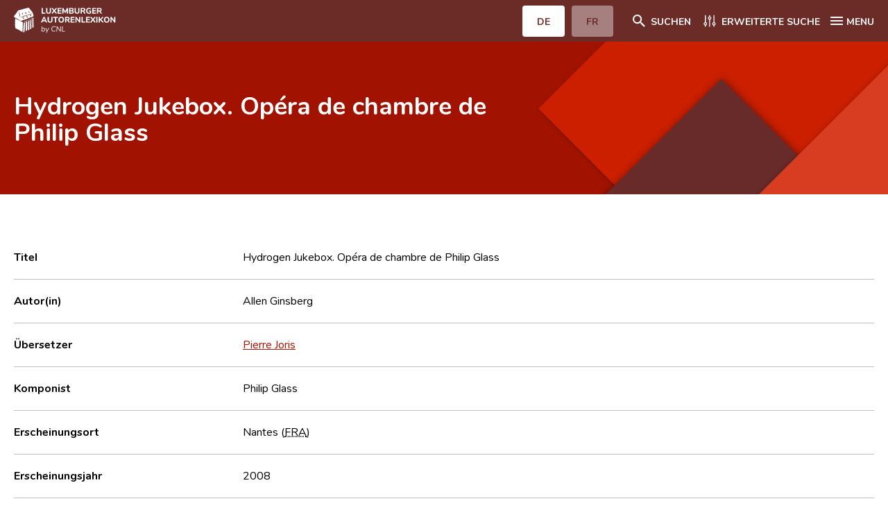

--- FILE ---
content_type: text/html; charset=UTF-8
request_url: https://www.autorenlexikon.lu/page/document/753/7536/1/DEU/index.html
body_size: 23459
content:
                                                                     <!DOCTYPE html>  <!--[if IE 8]>
	<html lang="de" class="ie-8">
<![endif]-->
<!--[if IE 9]>
	<html lang="de" class="ie-9">
<![endif]-->
<!--[if IE 10]>
	<html lang="de" class="ie-10">
<![endif]-->
<!--[if IE 11]>
	<html lang="de" class="ie-11">
<![endif]-->
<!--[if IE]>
	<html lang="de" class="ie">
<![endif]-->
<!--[if !(IE)]>
	<!--><html lang="de" dir="ltr">
<!--<![endif]-->  <head>                                            <meta charset="utf-8">
<meta http-equiv="x-ua-compatible" content="ie=edge">
<meta name="viewport" content="width=device-width, height=device-height, initial-scale=1, minimal-ui">
<meta name="format-detection" content="telephone=no">
<!-- SEO -->
<title>Hydrogen Jukebox. Opéra de chambre de Philip Glass - Luxemburger Autorenlexikon</title>
<meta name="description" content="Das Centre national de littérature (CNL) stellt das Leben und Werk von Autoren vor, die seit 1815 am literarischen Leben Luxemburgs teilgenommen haben.">
<meta name="keywords" content="Le Centre national de littérature, CNL, Autoren, Literatur, Luxemburg">  <meta property="og:locale" content="tmp_lang">
<meta property="og:site_name" content="Luxemburger Autorenlexikon">
<meta property="og:type" content="website">
<meta property="og:url" content="https://www.autorenlexikon.lu">
<meta property="og:title" content="Luxemburger Autorenlexikon">
<meta property="og:description" content="Das Centre national de littérature (CNL) stellt das Leben und Werk von Autoren vor, die seit 1815 am literarischen Leben Luxemburgs teilgenommen haben.">
<meta property="og:image" content="">
<meta property="og:image:width" content="1200">
<meta property="og:image:height" content="630">
<meta property="og:image:alt" content="/img/seo/opengraph.jpg">
<meta name="twitter:card" content="summary_large_image">
<meta name="twitter:url" content="https://www.autorenlexikon.lu" />
<meta name="twitter:title" content="Luxemburger Autorenlexikon">
<meta name="twitter:description" content="Das Centre national de littérature (CNL) stellt das Leben und Werk von Autoren vor, die seit 1815 am literarischen Leben Luxemburgs teilgenommen haben.">
<link href="#/" rel="canonical">
<link href="#/" rel="home">
<link href="#/" rel="alternate" hreflang="x-default">
<!-- Base -->
<base href="#">
<!-- Homepage -->
<link rel="home" href="#/fr/">
<!-- Favicons -->
<link rel="apple-touch-icon" sizes="180x180" href="/favicon/apple-touch-icon.png">
<link rel="icon" type="image/png" sizes="32x32" href="/favicon/favicon-32x32.png">
<link rel="icon" type="image/png" sizes="16x16" href="/favicon/favicon-16x16.png">
<link rel="manifest" href="/favicon/site.webmanifest">
<link rel="mask-icon" href="/favicon/safari-pinned-tab.svg" color="#a11300">
<meta name="msapplication-TileColor" content="#a11300">
<meta name="theme-color" content="#ffffff">   <!-- FONT AWESOME -->
<link rel="stylesheet" href="/mmpCMS/font-awesome_4.x/css/font-awesome.min.css" type="text/css" media="screen">
<!-- CSS -->
<link rel="stylesheet" href="/css/jquery.typeahead.min.css">
<link rel="stylesheet" type="text/css" href="/css/styles.css">
<link rel="stylesheet" type="text/css" href="/css/print.css" media="print">  </head>
<body id="body" >
	<div class="body__inner overflow-hidden">      <div class="cookies__wrapper sm:flex sm:items-baseline sm:justify-center">
	<p>Wir verwenden essenzielle Cookies, um Ihnen ein besseres Erlebnis auf unserer Website zu gewährleisten. <a href="/online/www/menuFooter/2284/DEU/index.html">Mehr erfahren</a></p>  <button type="button" name="allow__cookies" class="btn btn--filled--reverse allow__cookies close__cookies">OK</button>
</div>
<header class="header">
	<div class="container">
		<div class="header__navbar flex justify-between">
			<div class="header__logo w-1/2 sm:w-1/4">
				<a href="/online/www/menuHeader/home/DEU/index.html" class="flex items-center h-full"><img src="/img/logos/brand-de-neg@3x.svg" alt="CNL | Luxemburger Autorenlexikon"></a>
			</div>
			<div class="header__menus__btn flex items-center">
				<div class="header__langsMenuMob hidden sm:block">
					<ul class="flex">         <li class="active">  <a href="#" class="btn btn--filled--reverse rounded"><span>DE</span></a>  </li>
						<li >  <a href="/page/document/753/7536/1/FRE/index.html" class="btn btn--filled--reverse rounded"><span>FR</span></a>  </li>
					</ul>
				</div>  <div class="header__searchMenu">
					<a href="/online/www/menuHeader/home/DEU/index.html" class="flex items-center"><span class="icon svg icon__search icon-left"><svg xmlns="http://www.w3.org/2000/svg" width="24" height="24" viewBox="0 0 24 24"><path fill="#ffffff" fill-rule="evenodd" d="M15.731 14.204h-.804l-.285-.275A6.591 6.591 0 0016.24 9.62a6.62 6.62 0 10-6.62 6.62c1.64 0 3.147-.6 4.308-1.598l.275.285v.804l5.092 5.083 1.518-1.518-5.083-5.092zm-6.11 0A4.577 4.577 0 015.036 9.62 4.577 4.577 0 019.62 5.037a4.577 4.577 0 014.584 4.583 4.577 4.577 0 01-4.584 4.584z"/></svg></span><span class="hidden sm:block">Suchen</span></a>
				</div>
				<div class="header__detailMenu">
					<a href="/online/www/menuSearch/DEU/index.html" class="flex items-center"><span class="svg icon icon__filter icon-left"><svg xmlns="http://www.w3.org/2000/svg" width="24" height="24" viewBox="0 0 24 24"><g fill="none" fill-rule="evenodd"><path fill="#ffffff" d="M8.135 16.306a2.419 2.419 0 00-1.76-2.325V4.424a.659.659 0 10-1.318 0v9.557a2.414 2.414 0 000 4.65v1.412a.659.659 0 001.318 0V18.63a2.419 2.419 0 001.76-2.325zm-2.419 1.106a1.101 1.101 0 110-2.202 1.101 1.101 0 010 2.202zm14.739-1.106a2.419 2.419 0 00-1.76-2.325V4.424a.659.659 0 10-1.318 0v9.557a2.414 2.414 0 000 4.65v1.412a.659.659 0 001.318 0V18.63a2.419 2.419 0 001.76-2.325zm-2.419 1.106a1.101 1.101 0 110-2.202 1.101 1.101 0 010 2.202zM9.457 8.165a2.419 2.419 0 001.76 2.325v9.557a.659.659 0 101.318 0V10.49a2.414 2.414 0 000-4.65V4.43a.659.659 0 10-1.318 0V5.84a2.419 2.419 0 00-1.76 2.325zm2.419-1.106a1.101 1.101 0 110 2.202 1.101 1.101 0 010-2.202z"/></g></svg></span><span class="hidden sm:block">Erweiterte Suche</span></a>
				</div>
				<div class="header__mainMenu">
					<button class="hamburger hamburger--squeeze icon--flex left" type="button"><span class="hamburger-box icon"><span class="hamburger-inner"></span></span><span class="hidden sm:block">MENU</span></button>
				</div>
			</div>
		</div>
		<nav class="header__menus sm:flex">
			<div class="header__langsMenuMob w-full sm:hidden">
				<ul class="flex">
					<li class="active">  <a href="#" class="btn btn--filled--reverse rounded"><span>DE</span></a>  </li>
					<li >  <a href="/page/document/753/7536/1/FRE/index.html" class="btn btn--filled--reverse rounded"><span>FR</span></a>  </li>
				</ul>   </div>
			<ul class="w-full">   <li>
						<a href="/online/www/menuHeader/home/DEU/index.html"> Home </a>
					</li>    <li>
						<a href="/online/www/menuHeader/8/DEU/index.html"> Autor(inn)en A-Z </a>
					</li>    <li>
						<a href="/online/www/menuSearch/DEU/index.html"> Erweiterte Suche </a>
					</li>    <li>
						<a href="/online/www/menuHeader/1176/DEU/index.html"> Häufige Fragen und Antworten </a>
					</li>    <li>
						<a href="/online/www/menuHeader/5/DEU/index.html"> CNL </a>
					</li>    <li>
						<a href="/online/www/menuHeader/6/DEU/index.html"> Forschungsgruppe </a>
					</li>    <li>
						<a href="/online/www/menuHeader/7/DEU/index.html"> Kontakt </a>
					</li>   </ul>
		</nav>
	</div>
</header>                     <main class="webpage artworks artworks__details">
		<div class="webpage__intro flex flex-col justify-center">
			<div class="container">
				<div class="-mx-8">
					<div class="webpage__intro__content w-full sm:w-10/12 md:w-9/12 lg:w-7/12 px-8">
						<h1 class="artwork__title">Hydrogen Jukebox. Opéra de chambre de Philip Glass</h1>  </div>
				</div>
			</div>
		</div>
		<div class="container">
			<div class="sm:flex -mx-8">
				<div class="webpage__content w-full px-8">
					<section id="section-infos" class="section section__infos">
						<h2 class="hidden h3">Infos</h2>
						<ul class="section__content listType--1">
							<li class="item sm:flex sm:items-center border-b border-border">
								<div class="item__inner w-full sm:w-1/2 md:w-1/4">
									<strong>Titel</strong>
								</div>
								<div class="item__inner w-full sm:w-1/2 md:w-3/4">
									<span>Hydrogen Jukebox. Opéra de chambre de Philip Glass</span>
								</div>
							</li>        <li class="item sm:flex sm:items-center border-b border-border">
									<div class="item__inner w-full sm:w-1/2 md:w-1/4">
										<strong>Autor(in)</strong>
									</div>
									<div class="item__inner w-full sm:w-1/2 md:w-3/4">       <span>Allen Ginsberg</span> <br>     </div>
							</li>          <li class="item sm:flex sm:items-center border-b border-border">
										<div class="item__inner w-full sm:w-1/2 md:w-1/4">
											<strong>Übersetzer</strong>
										</div>
										<div class="item__inner w-full sm:w-1/2 md:w-3/4"> <a href="/page/author/322/3227/DEU/index.html"> <span>Pierre Joris</span> </a>            </div></li>  <li class="item sm:flex sm:items-center border-b border-border">
										<div class="item__inner w-full sm:w-1/2 md:w-1/4">
											<strong>Komponist</strong>
										</div>
										<div class="item__inner w-full sm:w-1/2 md:w-3/4">  <span>Philip Glass</span>         <li class="item sm:flex sm:items-center border-b border-border">
								<div class="item__inner w-full sm:w-1/2 md:w-1/4">
									<strong>Erscheinungsort</strong>
								</div>
								<div class="item__inner w-full sm:w-1/2 md:w-3/4">
									<span>Nantes (<abbr class="print-full" aria-label="Frankreich" title="Frankreich"><span aria-hidden="true">FRA</span></abbr>)</span>  </div>
							</li>            <li class="item sm:flex sm:items-center border-b border-border">
								<div class="item__inner w-full sm:w-1/2 md:w-1/4">
									<strong>Erscheinungsjahr</strong>
								</div>
								<div class="item__inner w-full sm:w-1/2 md:w-3/4">
									<span>2008</span>
								</div>
							</li>         <li class="item sm:flex sm:items-center border-b border-border">
								<div class="item__inner w-full sm:w-1/2 md:w-1/4">
									<strong>Sprachen</strong>
								</div>
								<div class="item__inner w-full sm:w-1/2 md:w-3/4">  <span>Englisch </span>  <span>Französisch </span>  </div>
							</li>    <li class="item sm:flex sm:items-center border-b border-border">
								<div class="item__inner w-full sm:w-1/2 md:w-1/4">
									<strong>Genres</strong>
								</div>
								<div class="item__inner w-full sm:w-1/2 md:w-3/4">      <ul>   <li>  <a href="/page/genre/014/14/DEU/index.html"> Drama </a> &nbsp;>&nbsp;  <a href="/page/genre/019/19/DEU/index.html"> Musiktheater, Operette, Oper </a> </li>   <li>  <a href="/page/genre/027/27/DEU/index.html"> Übersetzung, Adaptation </a> </li>  </ul>   </div>
							</li>      <li class="item sm:flex sm:items-center border-b border-border">
								<div class="item__inner w-full sm:w-1/2 md:w-1/4">
									<strong>Öffentliche Notiz</strong>
								</div>
								<div class="item__inner w-full sm:w-1/2 md:w-3/4">
									<span>Hydrogen Jukebox. Opéra de chambre de Philip Glass. Livret d’Allen Ginsberg. Livret blingue intégral. Traduction française de Pierre Joris - novembre 2008 pour Angers Nantes Opéra</span>
								</div>
							</li>  </ul>
					</section>                                                  </div>
			</div>
		</div>
	</main>    <script type="text/javascript">
	$(function() {
		$(".iconBookmark").click(function(event) {
			event.stopPropagation();
			
			theId = $(this).attr('data-document');
			theOperation = 0;
			if ($(this).children().hasClass("fa-bookmark")) {
				$(this).children().removeClass("fa-bookmark").addClass("fa-bookmark-o");
				$(this).children().attr("data-original-title", "Lesezeichen setzen").tooltip('show');
				$(this).attr("title", "Lesezeichen setzen");
				theOperation = 0;
			} else {
				$(this).children().removeClass("fa-bookmark-o").addClass("fa-bookmark");
				$(this).children().attr("data-original-title", "Lesezeichen löschen").tooltip('show');
				$(this).attr("title", "Lesezeichen löschen");
				theOperation = 1;
			}
			
			$.ajax({
				url: "/mmp/cnlAccount.setBookmark/DEU/1",
				type: "post",
				dataType: "text",
				async: false,
				data: {
					"type": "document",
					"id": theId,
					"operation": theOperation
				},
				success: function(response, textStatus, jqXHR) {
					console.log('success: '+ textStatus, response);
					if (response == '1' || response == '0') {
						if (response == '1') {
							alert("Lesezeichen wurde erzeugt");
						} else {
							alert("Lesezeichen wurde gelöscht");
						}
					} else {
						alert("Bookmark problem: unexpected response: " + response);
					}
				},
				error: function(jqXHR, textStatus, errorThrown) {
					console.log('error(s): '+ textStatus, errorThrown);
					alert("Bookmark problem: " + textStatus + ' ' + errorThrown);
				}
			});
		});
	});
</script>   <footer class="footer">
	<div class="container">
		<div class="sm:flex sm:flex-wrap">
			<div class="footer__brand px-8 py-2 w-full sm:w-1/2 md:w-3/12">
				<a href="/online/www/menuHeader/home/DEU/index.html"><img src="/img/logos/brand-de@3x.svg" alt="CNL | Luxemburger Autorenlexikon"></a>
			</div>
			<div class="footer__contactInfos px-8 w-full sm:w-1/2 md:w-3/12">
				<div class="wrapper tel">
					<span>T : </span>
					<a href="tel:+3523269551">
						<span>(+352) 326955-1</span>
					</a>
				</div>
				<div class="wrapper fax">
					<span>F : </span>
					<span>(+352) 327090</span>
				</div>
				<div class="wrapper mail">
					<span>M : </span>
					<a href="mailto:autorenlexikon@cnl.etat.lu">
						<span>autorenlexikon@cnl.etat.lu</span>
					</a>
				</div>
			</div>
			<div class="footer__newsletter px-8 w-full md:w-1/2">
				<h4>Newsletter</h4>
				<form method="post" id="newsletterForm" class="mt-4 flex items-center" onsubmit="subscribeNewsletter();return false;">
					<input type="email" name="email" id="email" placeholder="Geben Sie Ihre Mail ein" class="rounded-tl rouned-bl">
					<input type="submit" name="submit" value="Abonnieren" class="btn btn--filled rounded-tr rounded-br">
				</form>
			</div>
		</div>
		<div class="sm:flex">
			<nav class="footer__legalMenu w-full px-8">
				<ul class="sm:flex">  <li>
							<a href="/online/www/menuFooter/106/DEU/index.html"> Impressum </a>
						</li>  <li>
							<a href="/online/www/menuFooter/2284/DEU/index.html"> Datenschutzhinweise </a>
						</li>  </ul>
			</nav>
		</div>
	</div>
</footer>  </div>   <script src="/js/jquery/jquery-3.5.1.min.js"></script>
<script src="/js/js-cookies/js-cookies.min.js"></script>
<script src="/js/what-input/what-input.min.js"></script>
<script src="/js/jquery/jquery.details.min.js"></script>
<script src="/js/slick/slick.min.js"></script>
<script src="/js/nice-select/nice-select.min.js"></script>
<script src="/js/typeahead/jquery.typeahead.min.js"></script>
<!-- JS scripts -->
<script type="text/javascript">
 $(document).ready(function() {
 Cookies.get("cookies");
 function e() {
 $(".cookies__wrapper").removeClass("active")
 }
 "false" !== Cookies.get("cookiesAlert") ? $(".cookies__wrapper").addClass("active") : e(),
 $(".close__cookies").on("click", function() {
 e(), Cookies.set("cookiesAlert", "false", {
 expires: 30
 })
 }),
 $(".decline__cookies").on("click", function() {
 Cookies.set("cookies", "decline", {
 expires: 30
 })
 }),
 $(".allow__cookies").on("click", function() {
 Cookies.set("cookies", "allow", {
 expires: 30
 })
 })
 }),
 $(document).ready(function() {
 $("body img").on("contextmenu", function(e) {
 return e.preventDefault(), !1
 }),
 $("body img").on("mousedown", function(e) {
 e.preventDefault()
 })
 }),
 $(document).ready(function() {
 $(".hamburger").on("click", function() {
 $("body").removeClass("btnMenu--open"),
 $(".btnMenuWrapper .btn--menu").removeClass("is-active"),
 $("body").toggleClass("menu--open"),
 $(this).toggleClass("is-active")
 }),
 $(".btnMenuWrapper .btn--menu").on("click", function() {
 $("body").toggleClass("btnMenu--open"),
 $(this).toggleClass("is-active")
 }),
 $(".webpage__menu li a").on("click", function() {
 $("body").removeClass("btnMenu--open"),
 $(".btnMenuWrapper .btn--menu").removeClass("is-active")
 })
 }),
 $(document).on("scroll resize orientationchange", function() {
 function e(e, n, t) {
 n < e ? $("body").addClass(t) : ($("body").removeClass(t + " btnMenu--open"),
 $(".btnMenuWrapper .btn--menu").removeClass("is-active"))
 }
 var n = $(this).scrollTop(),
 t = $(".header").outerHeight();
 e(n, t, "sticky--header"),
 0 < $(".btnMenuWrapper").length && e(n, $(".btnMenuWrapper").offset().top + $(".btnMenuWrapper").height() - t, "sticky--btnMenuWrapper")
 }),
 $(document).ready(function() {
			if($("main.authors__details").length){
				$("section").each(function(){
					var item = document.createElement("li");
					var link = document.createElement("a");
					link.href = "#" + $(this).attr("id");
					link.innerHTML = $(this).find("h2").text();
					item.appendChild(link);
					$('#sections').append(item);
				});
			}
 function e(n) {
 $('a[href^="#"]').click(function() {
 var e = $(this).attr("href");
 return $("html, body").animate({
 scrollTop: $(e).offset().top - n
 }, "slow"), !1
 })
 }
 640 < $(window).width() ? e(80) : e(122)
 }),
 $(document).ready(function() {
 $("details").on("click", function() {
 $(this).attr("open") ? $(this).parents("details").removeAttr("open") : ($("details").removeAttr("open"),
 $(this).attr("open"))
 }),
 $("html").addClass($.fn.details.support ? "details" : "no-details"),
 $("details").details()
 }),
 $(document).ready(function() {
 $("select").niceSelect()
 }),
 $(document).ready(function() {
 var e = $(".slider__gallery");
 if (0 < e.length) {
 var n = {
 slidesToShow: 2,
 centerMode: !1,
 infinite: !0,
 speed: 1e3,
 variableWidth: !0,
 arrows: !0,
					dots: !0,
					focusOnSelect: !0,
 appendArrows: $(".slider__gallery + .slider__nav"),
 appendDots: $(".slider__gallery + .slider__nav"),
 responsive: [{
 breakpoint: 640,
 settings: {
 slidesToShow: 1
 }
 }]
 };
 e.slick(n);
 /*e[0].slick.slideCount <= 3 && (n.slidesToShow = 1, n.centerMode = !1, n.focusOnSelect = 0);
 e.slick("slickSetOption", n);*/
 }
 var t = $(".slider__authors");
 if (0 < t.length) {
 t.slick({
 slidesToShow: 6,
 speed: 1e3,
 arrows: !0,
 responsive: [{
 breakpoint: 1024,
 settings: {
 slidesToShow: 4
 }
 }, {
 breakpoint: 640,
 settings: {
 slidesToShow: 2
 }
 }]
 })
			}
			$('#section-gallery .slick-slide').on('click', function (e){ 
				let slideClicked = $(e.currentTarget).attr("data-slick-index"); 
			});
 }),
 $(document).ready(function() {
 function e(s) {
 return function(e, n) {
 var t;
 t = [],
 substrRegex = new RegExp(e, "i"),
 $.each(s, function(e, n) {
 substrRegex.test(n) && t.push(n)
 }),
 n(t)
 }
			};
			$.typeahead({
				input:'.typeahead.locality',
				minLength: 3,
				dynamic: true,
				delay: 500,
				maxItem: 10,
				accent:true,
				emptyTemplate: "Keine passenden Ergebnisse gefunden",
				template: function(query, item){
					return '<div class="tt-suggestion tt-selectable">{{name}}</div>'
				},
				cancelButton: false,
				group: {
					template: '<div class="flex items-center"><h3 class="mr-8">{{group}}</h3></div>'
				},
				maxItemPerGroup: 5,
				source: { Ortschaft: {
						display:"name",
						ajax:{
							url: "/mmp/ajax.locations/DEU/1",
							data: {
								query: "{{query}}"
							},
							path: ''
						}
					}, Land: {
						display:"name",
						ajax:{
							url: "/mmp/ajax.countries/DEU/1",
							data: {
								query: "{{query}}"
							},
							path: ''
						}
					}
				},
				callback: {
					onSearch: function(node,query){
						$("#search_location").val('');
						$("#search_location_type").val('');
					},
					onClick: function (node, a, item, event){
						$("#search_location").val(item.id);
						$("#search_location_type").val(item.type);
					},
					onCancel: function (node,event){
						$("#search_location").val('');
						$("#search_location_type").val('');
					}
				}
			});
			$.typeahead({
				input:'.typeahead.search',
				minLength: 3,
				dynamic: true,
				delay: 500,
				maxItem: 9,
				cancelButton: false,
				accent:true,
				group: {
					template: '<div class="flex items-center"><h3 class="mr-8">{{group}}</h3></div>'
				},
				maxItemPerGroup: 3,
				source: {
					'Autor(inn)en': {
						display:"name",
						template: '<div class="tt-suggestion tt-selectable">{{name}}</div>',
						ajax:{
							url: "/mmp/ajax.authors/DEU/1",
							data: {
								query: "{{query}}"
							},
							path: ''
						}
					},
					'Dokumente': {
						display:"title",
						template: '<div class="tt-suggestion tt-selectable">{{title}}</div>',
						ajax:{
							url: "/mmp/ajax.documents/DEU/1",
							data: {
								query: "{{query}}"
							},
							path: ''
						}
					},
					'Auszeichnungen': {
						display:"award",
						template: '<div class="tt-suggestion tt-selectable">{{award}}</div>',
						ajax:{
							url: "/mmp/ajax.awards/DEU/1",
							data: {
								query: "{{query}}"
							},
							path: ''
						}
					}
				},
				callback: {
				}
			})
			$.typeahead({
				input:'.typeahead.document',
				minLength: 3,
				dynamic: true,
				delay: 500,
				maxItem: 3,
				cancelButton: false,
				source: {
					'Dokumente': {
						display:"title",
						template: '<div class="tt-suggestion tt-selectable">{{title}}</div>',
						ajax:{
							url: "/mmp/ajax.documents/DEU/1",
							data: {
								query: "{{query}}"
							},
							path: ''
						}
					}
				},
				callback: {
				}
			})
			$.typeahead({
				input:'.typeahead.author',
				minLength: 3,
				dynamic: true,
				delay: 500,
				maxItem: 3,
				cancelButton: false,
				source: {
					'Autor(inn)en': {
						display:"name",
						template: '<div class="tt-suggestion tt-selectable">{{name}}</div>',
						ajax:{
							url: "/mmp/ajax.authors/DEU/1",
							data: {
								query: "{{query}}"
							},
							path: ''
						}
					}
				},
				callback: {
				}
			})
 });
		$(document).ready(function(){
			var today = new Date();
			today = String(today.getDate()).padStart(2, '0') + '.' + String(today.getMonth() + 1).padStart(2, '0') + '.' + today.getFullYear();
			$('#dateToday').html(today);
			$('#currentURL').html(window.location.protocol + '//' + window.location.host);
			$('input[name=search_category]').change(function(){
				let section = $(this).val();
				$('section.section').each(function(){
					(section == '') ? $(this).show() : $(this).hide();$('section.section__'+section).show();
				})
			});
		});
		function subscribeNewsletter(){
		let email = $("#email").val();
		$.ajax({
			type: "get",
			url: "/mmp/cnlAccount.setNewsletter/DEU/1?email=" + email,
			success: function (data, textStatus, jqXHR) {
				if (data == '0') {
					alert("Sie haben den Newsletter abonniert." + data);
				}else if (data == '1'){
					alert("Sie sind den Newsletter bereits abonniert.");
				}else{
					alert("Eine gültige E-Mail-Adresse ist erforderlich.");
				}
			},
			error: function (jqXHR, textStatus, errorThrown) {
				alert("Request failed: " + textStatus);
			}
		});
	}
</script> </body>
</html>

--- FILE ---
content_type: text/css
request_url: https://www.autorenlexikon.lu/css/print.css
body_size: 1984
content:
.btn--catalog,
.btnMenuWrapper,
.cookies__wrapper,
.footer,
.header{
	display:none!important
}

.webpage__intro{
	min-height:inherit;
	padding-bottom:0;
	margin-bottom:0
}

main.artworks__details .section .item,
main.authors__details .section .item{
	padding-top:.8rem;
	padding-bottom:.8rem
}

main.artworks__details .section .item__inner,
main.authors__details .section .item__inner{
	padding-bottom:.8rem;
	margin-bottom:.8rem
}

main.authors__details .webpage__intro>.container>div{
	display:-webkit-box;
	display:-ms-flexbox;
	display:flex;
	-webkit-box-align:center;
	-ms-flex-align:center;
	align-items:center
}

main.authors__details .webpage__intro>.container>div [class^=author__]{
	text-align:left
}

main.authors__details .webpage__intro>.container>div .author__image{
	max-width:24.5rem
}

main.authors__details .slider__gallery .slick-list{
	padding:0!important;
	margin-left:-20px;
	margin-right:-20px
}

main.authors__details .slider__gallery .slick-track{
	width:100vw!important;
	display:-webkit-box!important;
	display:-ms-flexbox!important;
	display:flex!important;
	-ms-flex-wrap:wrap!important;
	flex-wrap:wrap!important;
	position:static!important;
	-webkit-transform:inherit!important;
	-ms-transform:inherit!important;
	transform:inherit!important
}

main.authors__details .slider__gallery .item{
	display:block!important;
	float:none!important;
	opacity:1!important;
	width:calc(8.333% * 3)!important
}

main.authors__details .slider__gallery .item.slick-cloned{
	display:none!important
}

main.authors__details .slider__gallery .item .image,
main.authors__details .slider__gallery .item figure{
	width:100%;
	height:inherit;
	max-height:inherit
}

main.authors__details .slider__gallery .item .image img,
main.authors__details .slider__gallery .item figure img{
	width:100%;
	height:auto
}

main.authors__details .slider__gallery .item .legend{
	position:static;
	opacity:1;
	color:#000;
	background-color:none
}

/*# sourceMappingURL=maps/print.css.map */


--- FILE ---
content_type: image/svg+xml
request_url: https://www.autorenlexikon.lu/img/logos/brand-de-neg@3x.svg
body_size: 72094
content:
<?xml version="1.0" encoding="UTF-8"?>
<svg width="140px" height="39px" viewBox="0 0 140 39" version="1.1" xmlns="http://www.w3.org/2000/svg" xmlns:xlink="http://www.w3.org/1999/xlink">
    <title>Group 66 Copy 5</title>
    <g id="DESKTOP" stroke="none" stroke-width="1" fill="none" fill-rule="evenodd">
        <g id="Group-66-Copy-5" fill="#FFFFFF">
            <path d="M42.302,10 C42.8373333,10 43.105,9.769 43.105,9.307 C43.105,8.83766667 42.8373333,8.603 42.302,8.603 L42.302,8.603 L39.486,8.603 L39.486,3.037 C39.486,2.78033333 39.409,2.575 39.255,2.421 C39.101,2.267 38.892,2.19 38.628,2.19 C38.364,2.19 38.155,2.267 38.001,2.421 C37.847,2.575 37.77,2.78033333 37.77,3.037 L37.77,3.037 L37.77,9.197 C37.77,9.45366667 37.8396667,9.65166667 37.979,9.791 C38.1183333,9.93033333 38.3163333,10 38.573,10 L38.573,10 L42.302,10 Z M47.252,10.099 C48.3373333,10.099 49.166,9.81666667 49.738,9.252 C50.31,8.68733333 50.596,7.86966667 50.596,6.799 L50.596,6.799 L50.596,3.037 C50.596,2.78033333 50.519,2.575 50.365,2.421 C50.211,2.267 50.0056667,2.19 49.749,2.19 C49.4923333,2.19 49.2888333,2.267 49.1385,2.421 C48.9881667,2.575 48.913,2.78033333 48.913,3.037 L48.913,3.037 L48.913,6.876 C48.913,7.48466667 48.77,7.95216667 48.484,8.2785 C48.198,8.60483333 47.7873333,8.768 47.252,8.768 C46.7166667,8.768 46.3078333,8.60666667 46.0255,8.284 C45.7431667,7.96133333 45.602,7.492 45.602,6.876 L45.602,6.876 L45.602,3.037 C45.602,2.78033333 45.5268333,2.575 45.3765,2.421 C45.2261667,2.267 45.0226667,2.19 44.766,2.19 C44.5093333,2.19 44.304,2.267 44.15,2.421 C43.996,2.575 43.919,2.78033333 43.919,3.037 L43.919,3.037 L43.919,6.799 C43.919,7.877 44.2031667,8.6965 44.7715,9.2575 C45.3398333,9.8185 46.1666667,10.099 47.252,10.099 Z M57.669,10.066 C57.8816667,10.066 58.0705,9.98716667 58.2355,9.8295 C58.4005,9.67183333 58.483,9.48666667 58.483,9.274 C58.483,9.098 58.4133333,8.92933333 58.274,8.768 L58.274,8.768 L56.03,6.084 L58.208,3.477 C58.34,3.323 58.406,3.15433333 58.406,2.971 C58.406,2.75833333 58.3235,2.57316667 58.1585,2.4155 C57.9935,2.25783333 57.8083333,2.179 57.603,2.179 C57.383,2.179 57.1923333,2.27433333 57.031,2.465 L57.031,2.465 L55.04,4.896 L53.027,2.465 C52.8656667,2.27433333 52.675,2.179 52.455,2.179 C52.2496667,2.179 52.0645,2.25783333 51.8995,2.4155 C51.7345,2.57316667 51.652,2.75833333 51.652,2.971 C51.652,3.147 51.7216667,3.31566667 51.861,3.477 L51.861,3.477 L54.039,6.084 L51.784,8.768 C51.652,8.922 51.586,9.09066667 51.586,9.274 C51.586,9.48666667 51.6685,9.67183333 51.8335,9.8295 C51.9985,9.98716667 52.1836667,10.066 52.389,10.066 C52.6016667,10.066 52.7886667,9.97433333 52.95,9.791 L52.95,9.791 L55.04,7.261 L57.108,9.791 C57.262,9.97433333 57.449,10.066 57.669,10.066 Z M64.214,10 C64.7566667,10 65.028,9.78 65.028,9.34 C65.028,8.89266667 64.7566667,8.669 64.214,8.669 L64.214,8.669 L61.189,8.669 L61.189,6.722 L63.994,6.722 C64.5366667,6.722 64.808,6.502 64.808,6.062 C64.808,5.61466667 64.5366667,5.391 63.994,5.391 L63.994,5.391 L61.189,5.391 L61.189,3.576 L64.214,3.576 C64.7566667,3.576 65.028,3.35233333 65.028,2.905 C65.028,2.465 64.7566667,2.245 64.214,2.245 L64.214,2.245 L60.32,2.245 C60.0633333,2.245 59.8653333,2.31466667 59.726,2.454 C59.5866667,2.59333333 59.517,2.79133333 59.517,3.048 L59.517,3.048 L59.517,9.197 C59.517,9.45366667 59.5866667,9.65166667 59.726,9.791 C59.8653333,9.93033333 60.0633333,10 60.32,10 L60.32,10 L64.214,10 Z M72.981,10.066 C73.2083333,10.066 73.3916667,9.99633333 73.531,9.857 C73.6703333,9.71766667 73.74,9.527 73.74,9.285 L73.74,9.285 L73.74,3.037 C73.74,2.78766667 73.6648333,2.58416667 73.5145,2.4265 C73.3641667,2.26883333 73.168,2.19 72.926,2.19 C72.596,2.19 72.332,2.377 72.134,2.751 L72.134,2.751 L69.912,6.986 L67.679,2.751 C67.4956667,2.377 67.228,2.19 66.876,2.19 C66.634,2.19 66.4378333,2.26883333 66.2875,2.4265 C66.1371667,2.58416667 66.062,2.78766667 66.062,3.037 L66.062,3.037 L66.062,9.285 C66.062,9.527 66.1316667,9.71766667 66.271,9.857 C66.4103333,9.99633333 66.59,10.066 66.81,10.066 C67.0373333,10.066 67.2206667,9.9945 67.36,9.8515 C67.4993333,9.7085 67.569,9.51966667 67.569,9.285 L67.569,9.285 L67.569,5.457 L69.131,8.339 C69.2336667,8.52966667 69.3473333,8.669 69.472,8.757 C69.5966667,8.845 69.7396667,8.889 69.901,8.889 C70.0696667,8.889 70.2145,8.845 70.3355,8.757 C70.4565,8.669 70.5683333,8.52966667 70.671,8.339 L70.671,8.339 L72.233,5.402 L72.233,9.285 C72.233,9.527 72.3026667,9.71766667 72.442,9.857 C72.5813333,9.99633333 72.761,10.066 72.981,10.066 Z M78.987,10 C79.8303333,10 80.4921667,9.80933333 80.9725,9.428 C81.4528333,9.04666667 81.693,8.52966667 81.693,7.877 C81.693,7.40033333 81.5701667,6.99883333 81.3245,6.6725 C81.0788333,6.34616667 80.7323333,6.117 80.285,5.985 C80.6663333,5.84566667 80.9651667,5.62383333 81.1815,5.3195 C81.3978333,5.01516667 81.506,4.66133333 81.506,4.258 C81.506,3.63466667 81.2695,3.14333333 80.7965,2.784 C80.3235,2.42466667 79.6836667,2.245 78.877,2.245 L78.877,2.245 L76.105,2.245 C75.8483333,2.245 75.6503333,2.31466667 75.511,2.454 C75.3716667,2.59333333 75.302,2.79133333 75.302,3.048 L75.302,3.048 L75.302,9.197 C75.302,9.45366667 75.3716667,9.65166667 75.511,9.791 C75.6503333,9.93033333 75.8483333,10 76.105,10 L76.105,10 L78.987,10 Z M78.591,5.402 L76.974,5.402 L76.974,3.554 L78.591,3.554 C79.031,3.554 79.3555,3.62916667 79.5645,3.7795 C79.7735,3.92983333 79.878,4.16633333 79.878,4.489 C79.878,4.797 79.7735,5.02616667 79.5645,5.1765 C79.3555,5.32683333 79.031,5.402 78.591,5.402 L78.591,5.402 Z M78.789,8.691 L76.974,8.691 L76.974,6.711 L78.789,6.711 C79.2436667,6.711 79.5736667,6.79166667 79.779,6.953 C79.9843333,7.11433333 80.087,7.36733333 80.087,7.712 C80.087,8.05666667 79.9843333,8.306 79.779,8.46 C79.5736667,8.614 79.2436667,8.691 78.789,8.691 L78.789,8.691 Z M86.17,10.099 C87.2553333,10.099 88.084,9.81666667 88.656,9.252 C89.228,8.68733333 89.514,7.86966667 89.514,6.799 L89.514,6.799 L89.514,3.037 C89.514,2.78033333 89.437,2.575 89.283,2.421 C89.129,2.267 88.9236667,2.19 88.667,2.19 C88.4103333,2.19 88.2068333,2.267 88.0565,2.421 C87.9061667,2.575 87.831,2.78033333 87.831,3.037 L87.831,3.037 L87.831,6.876 C87.831,7.48466667 87.688,7.95216667 87.402,8.2785 C87.116,8.60483333 86.7053333,8.768 86.17,8.768 C85.6346667,8.768 85.2258333,8.60666667 84.9435,8.284 C84.6611667,7.96133333 84.52,7.492 84.52,6.876 L84.52,6.876 L84.52,3.037 C84.52,2.78033333 84.4448333,2.575 84.2945,2.421 C84.1441667,2.267 83.9406667,2.19 83.684,2.19 C83.4273333,2.19 83.222,2.267 83.068,2.421 C82.914,2.575 82.837,2.78033333 82.837,3.037 L82.837,3.037 L82.837,6.799 C82.837,7.877 83.1211667,8.6965 83.6895,9.2575 C84.2578333,9.8185 85.0846667,10.099 86.17,10.099 Z M96.708,10.088 C96.928,10.088 97.1205,10.022 97.2855,9.89 C97.4505,9.758 97.533,9.58933333 97.533,9.384 C97.533,9.23 97.478,9.07233333 97.368,8.911 L97.368,8.911 L96.532,7.657 C96.3706667,7.415 96.2038333,7.22983333 96.0315,7.1015 C95.8591667,6.97316667 95.663,6.887 95.443,6.843 C96.0443333,6.71833333 96.51,6.458 96.84,6.062 C97.17,5.666 97.335,5.171 97.335,4.577 C97.335,3.82166667 97.1021667,3.24416667 96.6365,2.8445 C96.1708333,2.44483333 95.4833333,2.245 94.574,2.245 L94.574,2.245 L91.813,2.245 C91.5563333,2.245 91.3583333,2.31466667 91.219,2.454 C91.0796667,2.59333333 91.01,2.79133333 91.01,3.048 L91.01,3.048 L91.01,9.208 C91.01,9.472 91.087,9.681 91.241,9.835 C91.395,9.989 91.604,10.066 91.868,10.066 C92.1246667,10.066 92.3281667,9.989 92.4785,9.835 C92.6288333,9.681 92.704,9.472 92.704,9.208 L92.704,9.208 L92.704,6.986 L93.595,6.986 C93.8076667,6.986 93.9836667,7.02816667 94.123,7.1125 C94.2623333,7.19683333 94.3943333,7.33433333 94.519,7.525 L94.519,7.525 L95.971,9.681 C96.059,9.82033333 96.169,9.923 96.301,9.989 C96.433,10.055 96.5686667,10.088 96.708,10.088 Z M94.321,5.688 L92.682,5.688 L92.682,3.554 L94.321,3.554 C94.8123333,3.554 95.168,3.63833333 95.388,3.807 C95.608,3.97566667 95.718,4.247 95.718,4.621 C95.718,4.98766667 95.608,5.25716667 95.388,5.4295 C95.168,5.60183333 94.8123333,5.688 94.321,5.688 L94.321,5.688 Z M102.505,10.099 C102.835,10.099 103.185167,10.0733333 103.5555,10.022 C103.925833,9.97066667 104.254,9.901 104.54,9.813 C104.774667,9.747 104.950667,9.66633333 105.068,9.571 C105.185333,9.47566667 105.267833,9.34733333 105.3155,9.186 C105.363167,9.02466667 105.387,8.79733333 105.387,8.504 L105.387,8.504 L105.387,6.359 C105.387,6.161 105.3265,6.00516667 105.2055,5.8915 C105.0845,5.77783333 104.921333,5.721 104.716,5.721 L104.716,5.721 L102.835,5.721 C102.622333,5.721 102.457333,5.77233333 102.34,5.875 C102.222667,5.97766667 102.164,6.12433333 102.164,6.315 C102.164,6.50566667 102.222667,6.65233333 102.34,6.755 C102.457333,6.85766667 102.622333,6.909 102.835,6.909 L102.835,6.909 L103.847,6.909 L103.847,8.614 C103.429,8.724 103.007333,8.779 102.582,8.779 C101.797333,8.779 101.210667,8.559 100.822,8.119 C100.433333,7.679 100.239,7.01166667 100.239,6.117 C100.239,4.379 100.987,3.51 102.483,3.51 C102.791,3.51 103.073333,3.55033333 103.33,3.631 C103.586667,3.71166667 103.869,3.84733333 104.177,4.038 C104.287,4.104 104.3805,4.15166667 104.4575,4.181 C104.5345,4.21033333 104.620667,4.225 104.716,4.225 C104.862667,4.225 104.989167,4.15716667 105.0955,4.0215 C105.201833,3.88583333 105.255,3.72266667 105.255,3.532 C105.255,3.4 105.233,3.29 105.189,3.202 C105.145,3.114 105.068,3.026 104.958,2.938 C104.290667,2.41 103.447333,2.146 102.428,2.146 C101.636,2.146 100.943,2.30733333 100.349,2.63 C99.755,2.95266667 99.2985,3.41283333 98.9795,4.0105 C98.6605,4.60816667 98.501,5.31033333 98.501,6.117 C98.501,6.93833333 98.6623333,7.64783333 98.985,8.2455 C99.3076667,8.84316667 99.7696667,9.3015 100.371,9.6205 C100.972333,9.9395 101.683667,10.099 102.505,10.099 Z M111.536,10 C112.078667,10 112.35,9.78 112.35,9.34 C112.35,8.89266667 112.078667,8.669 111.536,8.669 L111.536,8.669 L108.511,8.669 L108.511,6.722 L111.316,6.722 C111.858667,6.722 112.13,6.502 112.13,6.062 C112.13,5.61466667 111.858667,5.391 111.316,5.391 L111.316,5.391 L108.511,5.391 L108.511,3.576 L111.536,3.576 C112.078667,3.576 112.35,3.35233333 112.35,2.905 C112.35,2.465 112.078667,2.245 111.536,2.245 L111.536,2.245 L107.642,2.245 C107.385333,2.245 107.187333,2.31466667 107.048,2.454 C106.908667,2.59333333 106.839,2.79133333 106.839,3.048 L106.839,3.048 L106.839,9.197 C106.839,9.45366667 106.908667,9.65166667 107.048,9.791 C107.187333,9.93033333 107.385333,10 107.642,10 L107.642,10 L111.536,10 Z M119.06,10.088 C119.28,10.088 119.4725,10.022 119.6375,9.89 C119.8025,9.758 119.885,9.58933333 119.885,9.384 C119.885,9.23 119.83,9.07233333 119.72,8.911 L119.72,8.911 L118.884,7.657 C118.722667,7.415 118.555833,7.22983333 118.3835,7.1015 C118.211167,6.97316667 118.015,6.887 117.795,6.843 C118.396333,6.71833333 118.862,6.458 119.192,6.062 C119.522,5.666 119.687,5.171 119.687,4.577 C119.687,3.82166667 119.454167,3.24416667 118.9885,2.8445 C118.522833,2.44483333 117.835333,2.245 116.926,2.245 L116.926,2.245 L114.165,2.245 C113.908333,2.245 113.710333,2.31466667 113.571,2.454 C113.431667,2.59333333 113.362,2.79133333 113.362,3.048 L113.362,3.048 L113.362,9.208 C113.362,9.472 113.439,9.681 113.593,9.835 C113.747,9.989 113.956,10.066 114.22,10.066 C114.476667,10.066 114.680167,9.989 114.8305,9.835 C114.980833,9.681 115.056,9.472 115.056,9.208 L115.056,9.208 L115.056,6.986 L115.947,6.986 C116.159667,6.986 116.335667,7.02816667 116.475,7.1125 C116.614333,7.19683333 116.746333,7.33433333 116.871,7.525 L116.871,7.525 L118.323,9.681 C118.411,9.82033333 118.521,9.923 118.653,9.989 C118.785,10.055 118.920667,10.088 119.06,10.088 Z M116.673,5.688 L115.034,5.688 L115.034,3.554 L116.673,3.554 C117.164333,3.554 117.52,3.63833333 117.74,3.807 C117.96,3.97566667 118.07,4.247 118.07,4.621 C118.07,4.98766667 117.96,5.25716667 117.74,5.4295 C117.52,5.60183333 117.164333,5.688 116.673,5.688 L116.673,5.688 Z M44.271,22.044 C44.4836667,22.044 44.6725,21.9725 44.8375,21.8295 C45.0025,21.6865 45.085,21.5123333 45.085,21.307 C45.085,21.2043333 45.0556667,21.087 44.997,20.955 L44.997,20.955 L42.027,14.718 C41.939,14.5493333 41.8143333,14.4173333 41.653,14.322 C41.4916667,14.2266667 41.3156667,14.179 41.125,14.179 C40.9416667,14.179 40.7693333,14.2248333 40.608,14.3165 C40.4466667,14.4081667 40.3256667,14.542 40.245,14.718 L40.245,14.718 L37.275,20.955 C37.2163333,21.087 37.187,21.2043333 37.187,21.307 C37.187,21.5123333 37.2713333,21.6865 37.44,21.8295 C37.6086667,21.9725 37.7993333,22.044 38.012,22.044 C38.1586667,22.044 38.2925,22.0055 38.4135,21.9285 C38.5345,21.8515 38.628,21.736 38.694,21.582 L38.694,21.582 L39.277,20.284 L43.006,20.284 L43.589,21.582 C43.655,21.736 43.7503333,21.8515 43.875,21.9285 C43.9996667,22.0055 44.1316667,22.044 44.271,22.044 Z M42.423,18.986 L39.86,18.986 L41.147,16.126 L42.423,18.986 Z M49.32,22.099 C50.4053333,22.099 51.234,21.8166667 51.806,21.252 C52.378,20.6873333 52.664,19.8696667 52.664,18.799 L52.664,18.799 L52.664,15.037 C52.664,14.7803333 52.587,14.575 52.433,14.421 C52.279,14.267 52.0736667,14.19 51.817,14.19 C51.5603333,14.19 51.3568333,14.267 51.2065,14.421 C51.0561667,14.575 50.981,14.7803333 50.981,15.037 L50.981,15.037 L50.981,18.876 C50.981,19.4846667 50.838,19.9521667 50.552,20.2785 C50.266,20.6048333 49.8553333,20.768 49.32,20.768 C48.7846667,20.768 48.3758333,20.6066667 48.0935,20.284 C47.8111667,19.9613333 47.67,19.492 47.67,18.876 L47.67,18.876 L47.67,15.037 C47.67,14.7803333 47.5948333,14.575 47.4445,14.421 C47.2941667,14.267 47.0906667,14.19 46.834,14.19 C46.5773333,14.19 46.372,14.267 46.218,14.421 C46.064,14.575 45.987,14.7803333 45.987,15.037 L45.987,15.037 L45.987,18.799 C45.987,19.877 46.2711667,20.6965 46.8395,21.2575 C47.4078333,21.8185 48.2346667,22.099 49.32,22.099 Z M56.811,22.055 C57.075,22.055 57.284,21.978 57.438,21.824 C57.592,21.67 57.669,21.4646667 57.669,21.208 L57.669,21.208 L57.669,15.642 L59.451,15.642 C59.9936667,15.642 60.265,15.4073333 60.265,14.938 C60.265,14.476 59.9936667,14.245 59.451,14.245 L59.451,14.245 L54.171,14.245 C53.6283333,14.245 53.357,14.476 53.357,14.938 C53.357,15.4073333 53.6283333,15.642 54.171,15.642 L54.171,15.642 L55.953,15.642 L55.953,21.208 C55.953,21.4646667 56.0318333,21.67 56.1895,21.824 C56.3471667,21.978 56.5543333,22.055 56.811,22.055 Z M64.566,22.099 C65.336,22.099 66.0051667,21.9358333 66.5735,21.6095 C67.1418333,21.2831667 67.58,20.8211667 67.888,20.2235 C68.196,19.6258333 68.35,18.9236667 68.35,18.117 C68.35,17.3103333 68.196,16.6081667 67.888,16.0105 C67.58,15.4128333 67.1418333,14.9526667 66.5735,14.63 C66.0051667,14.3073333 65.336,14.146 64.566,14.146 C63.796,14.146 63.1268333,14.3073333 62.5585,14.63 C61.9901667,14.9526667 61.552,15.4128333 61.244,16.0105 C60.936,16.6081667 60.782,17.3103333 60.782,18.117 C60.782,18.9236667 60.936,19.6258333 61.244,20.2235 C61.552,20.8211667 61.9901667,21.2831667 62.5585,21.6095 C63.1268333,21.9358333 63.796,22.099 64.566,22.099 Z M64.566,20.768 C63.9206667,20.768 63.4146667,20.5406667 63.048,20.086 C62.6813333,19.6313333 62.498,18.975 62.498,18.117 C62.498,17.259 62.6795,16.6045 63.0425,16.1535 C63.4055,15.7025 63.9133333,15.477 64.566,15.477 C65.2186667,15.477 65.7283333,15.7025 66.095,16.1535 C66.4616667,16.6045 66.645,17.259 66.645,18.117 C66.645,18.975 66.4598333,19.6313333 66.0895,20.086 C65.7191667,20.5406667 65.2113333,20.768 64.566,20.768 Z M75.357,22.088 C75.577,22.088 75.7695,22.022 75.9345,21.89 C76.0995,21.758 76.182,21.5893333 76.182,21.384 C76.182,21.23 76.127,21.0723333 76.017,20.911 L76.017,20.911 L75.181,19.657 C75.0196667,19.415 74.8528333,19.2298333 74.6805,19.1015 C74.5081667,18.9731667 74.312,18.887 74.092,18.843 C74.6933333,18.7183333 75.159,18.458 75.489,18.062 C75.819,17.666 75.984,17.171 75.984,16.577 C75.984,15.8216667 75.7511667,15.2441667 75.2855,14.8445 C74.8198333,14.4448333 74.1323333,14.245 73.223,14.245 L73.223,14.245 L70.462,14.245 C70.2053333,14.245 70.0073333,14.3146667 69.868,14.454 C69.7286667,14.5933333 69.659,14.7913333 69.659,15.048 L69.659,15.048 L69.659,21.208 C69.659,21.472 69.736,21.681 69.89,21.835 C70.044,21.989 70.253,22.066 70.517,22.066 C70.7736667,22.066 70.9771667,21.989 71.1275,21.835 C71.2778333,21.681 71.353,21.472 71.353,21.208 L71.353,21.208 L71.353,18.986 L72.244,18.986 C72.4566667,18.986 72.6326667,19.0281667 72.772,19.1125 C72.9113333,19.1968333 73.0433333,19.3343333 73.168,19.525 L73.168,19.525 L74.62,21.681 C74.708,21.8203333 74.818,21.923 74.95,21.989 C75.082,22.055 75.2176667,22.088 75.357,22.088 Z M72.97,17.688 L71.331,17.688 L71.331,15.554 L72.97,15.554 C73.4613333,15.554 73.817,15.6383333 74.037,15.807 C74.257,15.9756667 74.367,16.247 74.367,16.621 C74.367,16.9876667 74.257,17.2571667 74.037,17.4295 C73.817,17.6018333 73.4613333,17.688 72.97,17.688 L72.97,17.688 Z M82.067,22 C82.6096667,22 82.881,21.78 82.881,21.34 C82.881,20.8926667 82.6096667,20.669 82.067,20.669 L82.067,20.669 L79.042,20.669 L79.042,18.722 L81.847,18.722 C82.3896667,18.722 82.661,18.502 82.661,18.062 C82.661,17.6146667 82.3896667,17.391 81.847,17.391 L81.847,17.391 L79.042,17.391 L79.042,15.576 L82.067,15.576 C82.6096667,15.576 82.881,15.3523333 82.881,14.905 C82.881,14.465 82.6096667,14.245 82.067,14.245 L82.067,14.245 L78.173,14.245 C77.9163333,14.245 77.7183333,14.3146667 77.579,14.454 C77.4396667,14.5933333 77.37,14.7913333 77.37,15.048 L77.37,15.048 L77.37,21.197 C77.37,21.4536667 77.4396667,21.6516667 77.579,21.791 C77.7183333,21.9303333 77.9163333,22 78.173,22 L78.173,22 L82.067,22 Z M89.811,22.066 C90.053,22.066 90.2491667,21.9871667 90.3995,21.8295 C90.5498333,21.6718333 90.625,21.4646667 90.625,21.208 L90.625,21.208 L90.625,15.037 C90.625,14.7876667 90.5498333,14.5841667 90.3995,14.4265 C90.2491667,14.2688333 90.053,14.19 89.811,14.19 C89.5763333,14.19 89.3856667,14.2688333 89.239,14.4265 C89.0923333,14.5841667 89.019,14.7876667 89.019,15.037 L89.019,15.037 L89.019,19.162 L85.334,14.476 C85.1873333,14.2853333 84.9783333,14.19 84.707,14.19 C84.465,14.19 84.2688333,14.2688333 84.1185,14.4265 C83.9681667,14.5841667 83.893,14.7876667 83.893,15.037 L83.893,15.037 L83.893,21.208 C83.893,21.4646667 83.9663333,21.6718333 84.113,21.8295 C84.2596667,21.9871667 84.454,22.066 84.696,22.066 C84.938,22.066 85.1305,21.9871667 85.2735,21.8295 C85.4165,21.6718333 85.488,21.4646667 85.488,21.208 L85.488,21.208 L85.488,17.061 L89.173,21.78 C89.3343333,21.9706667 89.547,22.066 89.811,22.066 Z M96.697,22 C97.2323333,22 97.5,21.769 97.5,21.307 C97.5,20.8376667 97.2323333,20.603 96.697,20.603 L96.697,20.603 L93.881,20.603 L93.881,15.037 C93.881,14.7803333 93.804,14.575 93.65,14.421 C93.496,14.267 93.287,14.19 93.023,14.19 C92.759,14.19 92.55,14.267 92.396,14.421 C92.242,14.575 92.165,14.7803333 92.165,15.037 L92.165,15.037 L92.165,21.197 C92.165,21.4536667 92.2346667,21.6516667 92.374,21.791 C92.5133333,21.9303333 92.7113333,22 92.968,22 L92.968,22 L96.697,22 Z M103.055,22 C103.597667,22 103.869,21.78 103.869,21.34 C103.869,20.8926667 103.597667,20.669 103.055,20.669 L103.055,20.669 L100.03,20.669 L100.03,18.722 L102.835,18.722 C103.377667,18.722 103.649,18.502 103.649,18.062 C103.649,17.6146667 103.377667,17.391 102.835,17.391 L102.835,17.391 L100.03,17.391 L100.03,15.576 L103.055,15.576 C103.597667,15.576 103.869,15.3523333 103.869,14.905 C103.869,14.465 103.597667,14.245 103.055,14.245 L103.055,14.245 L99.161,14.245 C98.9043333,14.245 98.7063333,14.3146667 98.567,14.454 C98.4276667,14.5933333 98.358,14.7913333 98.358,15.048 L98.358,15.048 L98.358,21.197 C98.358,21.4536667 98.4276667,21.6516667 98.567,21.791 C98.7063333,21.9303333 98.9043333,22 99.161,22 L99.161,22 L103.055,22 Z M110.458,22.066 C110.670667,22.066 110.8595,21.9871667 111.0245,21.8295 C111.1895,21.6718333 111.272,21.4866667 111.272,21.274 C111.272,21.098 111.202333,20.9293333 111.063,20.768 L111.063,20.768 L108.819,18.084 L110.997,15.477 C111.129,15.323 111.195,15.1543333 111.195,14.971 C111.195,14.7583333 111.1125,14.5731667 110.9475,14.4155 C110.7825,14.2578333 110.597333,14.179 110.392,14.179 C110.172,14.179 109.981333,14.2743333 109.82,14.465 L109.82,14.465 L107.829,16.896 L105.816,14.465 C105.654667,14.2743333 105.464,14.179 105.244,14.179 C105.038667,14.179 104.8535,14.2578333 104.6885,14.4155 C104.5235,14.5731667 104.441,14.7583333 104.441,14.971 C104.441,15.147 104.510667,15.3156667 104.65,15.477 L104.65,15.477 L106.828,18.084 L104.573,20.768 C104.441,20.922 104.375,21.0906667 104.375,21.274 C104.375,21.4866667 104.4575,21.6718333 104.6225,21.8295 C104.7875,21.9871667 104.972667,22.066 105.178,22.066 C105.390667,22.066 105.577667,21.9743333 105.739,21.791 L105.739,21.791 L107.829,19.261 L109.897,21.791 C110.051,21.9743333 110.238,22.066 110.458,22.066 Z M113.164,22.066 C113.428,22.066 113.637,21.989 113.791,21.835 C113.945,21.681 114.022,21.472 114.022,21.208 L114.022,21.208 L114.022,15.037 C114.022,14.7803333 113.945,14.575 113.791,14.421 C113.637,14.267 113.428,14.19 113.164,14.19 C112.9,14.19 112.691,14.267 112.537,14.421 C112.383,14.575 112.306,14.7803333 112.306,15.037 L112.306,15.037 L112.306,21.208 C112.306,21.472 112.383,21.681 112.537,21.835 C112.691,21.989 112.9,22.066 113.164,22.066 Z M116.42,22.066 C116.684,22.066 116.893,21.989 117.047,21.835 C117.201,21.681 117.278,21.472 117.278,21.208 L117.278,21.208 L117.278,18.414 L120.688,21.747 C120.871333,21.9376667 121.080333,22.033 121.315,22.033 C121.520333,22.033 121.701833,21.956 121.8595,21.802 C122.017167,21.648 122.096,21.4683333 122.096,21.263 C122.096,21.065 122.011667,20.8816667 121.843,20.713 L121.843,20.713 L119.038,17.985 L121.656,15.532 C121.832,15.3633333 121.92,15.1726667 121.92,14.96 C121.92,14.7546667 121.843,14.5768333 121.689,14.4265 C121.535,14.2761667 121.355333,14.201 121.15,14.201 C120.944667,14.201 120.761333,14.2816667 120.6,14.443 L120.6,14.443 L117.278,17.666 L117.278,15.037 C117.278,14.7803333 117.201,14.575 117.047,14.421 C116.893,14.267 116.684,14.19 116.42,14.19 C116.156,14.19 115.947,14.267 115.793,14.421 C115.639,14.575 115.562,14.7803333 115.562,15.037 L115.562,15.037 L115.562,21.208 C115.562,21.472 115.639,21.681 115.793,21.835 C115.947,21.989 116.156,22.066 116.42,22.066 Z M126.584,22.099 C127.354,22.099 128.023167,21.9358333 128.5915,21.6095 C129.159833,21.2831667 129.598,20.8211667 129.906,20.2235 C130.214,19.6258333 130.368,18.9236667 130.368,18.117 C130.368,17.3103333 130.214,16.6081667 129.906,16.0105 C129.598,15.4128333 129.159833,14.9526667 128.5915,14.63 C128.023167,14.3073333 127.354,14.146 126.584,14.146 C125.814,14.146 125.144833,14.3073333 124.5765,14.63 C124.008167,14.9526667 123.57,15.4128333 123.262,16.0105 C122.954,16.6081667 122.8,17.3103333 122.8,18.117 C122.8,18.9236667 122.954,19.6258333 123.262,20.2235 C123.57,20.8211667 124.008167,21.2831667 124.5765,21.6095 C125.144833,21.9358333 125.814,22.099 126.584,22.099 Z M126.584,20.768 C125.938667,20.768 125.432667,20.5406667 125.066,20.086 C124.699333,19.6313333 124.516,18.975 124.516,18.117 C124.516,17.259 124.6975,16.6045 125.0605,16.1535 C125.4235,15.7025 125.931333,15.477 126.584,15.477 C127.236667,15.477 127.746333,15.7025 128.113,16.1535 C128.479667,16.6045 128.663,17.259 128.663,18.117 C128.663,18.975 128.477833,19.6313333 128.1075,20.086 C127.737167,20.5406667 127.229333,20.768 126.584,20.768 Z M137.595,22.066 C137.837,22.066 138.033167,21.9871667 138.1835,21.8295 C138.333833,21.6718333 138.409,21.4646667 138.409,21.208 L138.409,21.208 L138.409,15.037 C138.409,14.7876667 138.333833,14.5841667 138.1835,14.4265 C138.033167,14.2688333 137.837,14.19 137.595,14.19 C137.360333,14.19 137.169667,14.2688333 137.023,14.4265 C136.876333,14.5841667 136.803,14.7876667 136.803,15.037 L136.803,15.037 L136.803,19.162 L133.118,14.476 C132.971333,14.2853333 132.762333,14.19 132.491,14.19 C132.249,14.19 132.052833,14.2688333 131.9025,14.4265 C131.752167,14.5841667 131.677,14.7876667 131.677,15.037 L131.677,15.037 L131.677,21.208 C131.677,21.4646667 131.750333,21.6718333 131.897,21.8295 C132.043667,21.9871667 132.238,22.066 132.48,22.066 C132.722,22.066 132.9145,21.9871667 133.0575,21.8295 C133.2005,21.6718333 133.272,21.4646667 133.272,21.208 L133.272,21.208 L133.272,17.061 L136.957,21.78 C137.118333,21.9706667 137.331,22.066 137.595,22.066 Z M40.08,34.07 C40.5333333,34.07 40.9333333,33.9583333 41.28,33.735 C41.6266667,33.5116667 41.895,33.195 42.085,32.785 C42.275,32.375 42.37,31.9033333 42.37,31.37 C42.37,30.8966667 42.2833333,30.4816667 42.11,30.125 C41.9366667,29.7683333 41.6933333,29.4933333 41.38,29.3 C41.0666667,29.1066667 40.7066667,29.01 40.3,29.01 C39.9666667,29.01 39.6583333,29.0833333 39.375,29.23 C39.0916667,29.3766667 38.8666667,29.5833333 38.7,29.85 L38.7,29.85 L38.9,27.26 C38.9066667,27.14 38.8766667,27.0483333 38.81,26.985 C38.7433333,26.9216667 38.65,26.89 38.53,26.89 C38.4166667,26.89 38.3166667,26.9233333 38.23,26.99 C38.1433333,27.0566667 38.0966667,27.1466667 38.09,27.26 L38.09,27.26 L37.58,33.65 C37.5733333,33.7766667 37.605,33.875 37.675,33.945 C37.745,34.015 37.84,34.05 37.96,34.05 C38.0733333,34.05 38.1716667,34.015 38.255,33.945 C38.3383333,33.875 38.3833333,33.7766667 38.39,33.65 L38.39,33.65 L38.43,33.11 C38.5766667,33.4166667 38.7916667,33.6533333 39.075,33.82 C39.3583333,33.9866667 39.6933333,34.07 40.08,34.07 Z M40.01,33.4 C39.5366667,33.4 39.175,33.2566667 38.925,32.97 C38.675,32.6833333 38.55,32.2666667 38.55,31.72 C38.55,31.0866667 38.6866667,30.5883333 38.96,30.225 C39.2333333,29.8616667 39.61,29.68 40.09,29.68 C40.55,29.68 40.9066667,29.8283333 41.16,30.125 C41.4133333,30.4216667 41.54,30.8366667 41.54,31.37 C41.54,32.0033333 41.4033333,32.5 41.13,32.86 C40.8566667,33.22 40.4833333,33.4 40.01,33.4 Z M44.36,35.86 C44.52,35.86 44.6433333,35.78 44.73,35.62 L44.73,35.62 L47.89,29.61 C47.9233333,29.5433333 47.94,29.4833333 47.94,29.43 C47.94,29.33 47.9016667,29.2466667 47.825,29.18 C47.7483333,29.1133333 47.66,29.08 47.56,29.08 C47.4066667,29.08 47.2933333,29.1533333 47.22,29.3 L47.22,29.3 L45.27,33.12 L43.93,29.33 C43.9033333,29.25 43.8583333,29.19 43.795,29.15 C43.7316667,29.11 43.6633333,29.09 43.59,29.09 C43.4833333,29.09 43.3866667,29.125 43.3,29.195 C43.2133333,29.265 43.17,29.3533333 43.17,29.46 C43.17,29.4933333 43.18,29.5366667 43.2,29.59 L43.2,29.59 L44.8,33.95 L44.06,35.36 C44.0266667,35.44 44.01,35.5 44.01,35.54 C44.01,35.6333333 44.045,35.71 44.115,35.77 C44.185,35.83 44.2666667,35.86 44.36,35.86 Z M54.25,34.08 C54.7366667,34.08 55.1833333,34.0066667 55.59,33.86 C55.9966667,33.7133333 56.3466667,33.5033333 56.64,33.23 C56.7466667,33.1433333 56.8,33.0366667 56.8,32.91 C56.8,32.8166667 56.7733333,32.7383333 56.72,32.675 C56.6666667,32.6116667 56.5966667,32.58 56.51,32.58 C56.43,32.58 56.3466667,32.6133333 56.26,32.68 C55.9933333,32.9066667 55.6966667,33.0783333 55.37,33.195 C55.0433333,33.3116667 54.7066667,33.37 54.36,33.37 C53.6266667,33.37 53.0633333,33.145 52.67,32.695 C52.2766667,32.245 52.08,31.6066667 52.08,30.78 C52.08,29.78 52.305,28.9966667 52.755,28.43 C53.205,27.8633333 53.8333333,27.58 54.64,27.58 C55.0666667,27.58 55.4383333,27.6383333 55.755,27.755 C56.0716667,27.8716667 56.3666667,28.05 56.64,28.29 C56.72,28.35 56.7966667,28.38 56.87,28.38 C56.9633333,28.38 57.0416667,28.3433333 57.105,28.27 C57.1683333,28.1966667 57.2,28.11 57.2,28.01 C57.2,27.89 57.1466667,27.7866667 57.04,27.7 C56.7666667,27.4333333 56.4233333,27.2283333 56.01,27.085 C55.5966667,26.9416667 55.1366667,26.87 54.63,26.87 C53.9366667,26.87 53.335,27.03 52.825,27.35 C52.315,27.67 51.9216667,28.1233333 51.645,28.71 C51.3683333,29.2966667 51.23,29.9833333 51.23,30.77 C51.23,31.45 51.3533333,32.0383333 51.6,32.535 C51.8466667,33.0316667 52.1966667,33.4133333 52.65,33.68 C53.1033333,33.9466667 53.6366667,34.08 54.25,34.08 Z M63.28,34.05 C63.4,34.05 63.4916667,34.015 63.555,33.945 C63.6183333,33.875 63.6566667,33.7766667 63.67,33.65 L63.67,33.65 L64.17,27.31 C64.1766667,27.19 64.145,27.0916667 64.075,27.015 C64.005,26.9383333 63.9133333,26.9 63.8,26.9 C63.6866667,26.9 63.5933333,26.935 63.52,27.005 C63.4466667,27.075 63.4066667,27.17 63.4,27.29 L63.4,27.29 L62.97,32.6 L59.27,27.09 C59.1833333,26.9633333 59.0666667,26.9 58.92,26.9 C58.8066667,26.9 58.7116667,26.9366667 58.635,27.01 C58.5583333,27.0833333 58.5166667,27.1833333 58.51,27.31 L58.51,27.31 L58.01,33.63 C58.0033333,33.7566667 58.035,33.8583333 58.105,33.935 C58.175,34.0116667 58.2666667,34.05 58.38,34.05 C58.4933333,34.05 58.5866667,34.015 58.66,33.945 C58.7333333,33.875 58.7733333,33.78 58.78,33.66 L58.78,33.66 L59.21,28.33 L62.92,33.86 C63,33.9866667 63.12,34.05 63.28,34.05 Z M69.45,34 C69.5766667,34 69.6733333,33.9683333 69.74,33.905 C69.8066667,33.8416667 69.84,33.7533333 69.84,33.64 C69.84,33.54 69.8083333,33.4583333 69.745,33.395 C69.6816667,33.3316667 69.59,33.3 69.47,33.3 L69.47,33.3 L66.26,33.3 L66.73,27.32 C66.7366667,27.1933333 66.705,27.0916667 66.635,27.015 C66.565,26.9383333 66.4666667,26.9 66.34,26.9 C66.22,26.9 66.12,26.935 66.04,27.005 C65.96,27.075 65.9166667,27.17 65.91,27.29 L65.91,27.29 L65.41,33.58 C65.3966667,33.7133333 65.425,33.8166667 65.495,33.89 C65.565,33.9633333 65.6666667,34 65.8,34 L65.8,34 L69.45,34 Z" id="LUXEMBURGERAUTORENLEXIKONbyCNL" fill-rule="nonzero"></path>
            <path d="M13.8302276,21.7221735 C14.0232611,21.7464308 14.3053869,21.6904294 14.425995,21.8814931 C14.5226632,21.9452809 14.6350893,21.9452809 14.7320606,21.8814931 C14.8447897,21.905451 14.9172152,22.0485991 15.0057015,22.0965148 C15.1666132,22.1201731 15.1105517,22.3112369 15.1666132,22.4226409 C15.199038,22.5499169 15.1023697,22.6454488 15.1344915,22.7568527 C15.0781269,22.8841287 15.0781269,23.0910646 15.0460052,23.2821284 C15.069945,23.3854465 15.0057015,23.6160408 15.0460052,23.7274447 C14.9572158,23.7993182 15.0541871,24.0299124 14.9896406,24.1571885 L15.0378232,24.1970184 C14.9250941,24.3401665 14.941155,24.5471023 14.9653978,24.7459524 C14.9814587,24.8893999 14.9814587,25.0403343 14.9653978,25.199654 C15.1023697,25.4622918 14.9250941,25.7009718 15.0620661,25.9636096 C14.9653978,26.2262474 15.1344915,26.4170117 15.0057015,26.6955216 C15.0217624,26.7670957 14.941155,26.8784996 14.9896406,27.0060751 C14.9332761,27.0297335 14.9735797,27.0935212 14.9653978,27.1330517 L14.9896406,27.2049252 L14.9735797,27.1968394 C14.8526687,27.2606272 14.9814587,27.3480733 14.9008513,27.4513915 C14.8769115,27.5627954 14.804183,27.706243 14.8769115,27.8254332 C14.812365,27.9290509 14.8205469,28.088071 14.8608506,28.2075608 C14.9332761,28.4222829 14.7723643,28.5974746 14.8608506,28.7963247 C14.8769115,29.0508767 14.9653978,29.3928749 14.8929724,29.6555127 C14.941155,29.7432583 14.9172152,29.8148324 14.8608506,29.8864064 C14.8447897,30.1568305 14.7802432,30.5308723 14.8287289,30.7776381 C14.6914539,31.2867422 14.8366078,31.9473796 14.683575,32.4963136 C14.7320606,32.7670372 14.7481215,33.1407795 14.6111495,33.3953315 C14.5387241,33.4752908 14.6029676,33.6660551 14.5144813,33.7693733 C14.6193315,34.0320111 14.2326585,34.254819 14.4099341,34.5255426 C14.417813,34.7561368 14.1441722,34.8118388 13.9911393,34.9313285 C13.781742,34.9630727 13.5402228,35.042433 13.3390074,34.9711585 C13.1214281,35.0187747 12.8799089,34.8992849 12.6705115,34.8597545 C12.6868754,34.8357967 12.7189972,34.8277109 12.7189972,34.7959668 L12.6302079,34.7561368 C12.6544507,34.6447329 12.6947544,34.5255426 12.6544507,34.3820951 C12.7593009,33.690013 12.6386928,33.0455471 12.7593009,32.3771233 C12.7350581,32.2576336 12.8156654,32.1144855 12.74324,31.9949958 L12.7753618,31.9632517 C12.6465718,31.9156354 12.8399083,31.8916776 12.7753618,31.8042315 C12.7753618,30.7458939 12.9362735,29.7989603 12.9444554,28.8121968 L12.9202126,28.7804526 C12.9683952,28.7723669 12.9362735,28.676835 12.9444554,28.6531766 C12.9926381,28.4222829 12.9926381,28.2153471 12.9444554,27.9685813 C13.0329418,27.833519 13.0247598,27.5867532 13.0650635,27.4196473 L13.0086989,27.3639453 C13.12961,27.3082434 12.9444554,27.1330517 13.0490026,27.0378192 C12.9523344,26.9422874 13.12961,26.8548412 13.0650635,26.7751814 C13.1135491,26.6239476 13.1053672,26.5365014 13.1053672,26.3454377 C13.0732454,26.0669278 13.1941565,25.7884179 13.1374889,25.5021217 C13.2987037,24.6824641 13.2180963,23.7196584 13.4274937,22.8682567 C13.4032509,22.637363 13.4677974,22.3669389 13.4838583,22.1201731 C13.6368911,21.9848113 13.6047693,21.8737068 13.8302276,21.778175 L13.8302276,21.7221735 Z M1.87093988,16.2178598 L1.92184981,16.2469087 C1.9818508,16.3094985 2.0488216,16.3586121 2.14094432,16.3628047 C2.20033924,16.4849897 2.40276681,16.5053539 2.44670693,16.6032815 C2.62549775,16.830881 2.97732172,16.969537 3.2467201,17.0372179 C3.69096983,17.4001792 4.35976872,17.5403326 4.77371492,17.8721486 C5.02129475,17.9299469 5.34008788,18.1410754 5.58312218,18.2665546 C5.62615319,18.3468133 5.68221472,18.3980232 5.78282244,18.3902369 C5.99555321,18.5633323 6.34768022,18.6235264 6.58919935,18.7136678 C6.80920297,18.7151651 6.90465908,18.9322831 7.13284466,18.955043 C7.25951341,18.9676209 7.40951588,19.0257186 7.47860792,19.1260421 C7.61861023,19.1095711 7.72103615,19.2338524 7.81406799,19.3012338 C7.87649326,19.4159319 8.01013182,19.3359727 8.01922288,19.4707355 L8.01922288,19.4707355 L8.00528326,19.4821155 L8.08104208,19.4896023 C8.11467899,19.5132607 8.19013478,19.5030786 8.18892264,19.5635721 C8.32619763,19.5722569 8.39619878,19.6905487 8.46862421,19.7055223 C8.67287,19.9358171 8.91863162,19.8615478 9.12136223,20.0562052 C9.41954895,20.0406326 9.56743017,20.2981794 9.86591994,20.2823073 C10.0062253,20.3619672 10.1456215,20.4239581 10.2844117,20.4682801 C10.4780512,20.5278752 10.6756302,20.5982513 10.7616923,20.7584694 L10.7616923,20.7584694 L10.8180568,20.7315168 C10.9089674,20.8417229 11.1616988,20.8489102 11.1916993,20.9582179 C11.3110952,20.967801 11.4974619,21.1202328 11.6029182,21.1411959 C11.7659512,21.2481078 11.9568634,21.3331581 12.0514104,21.4361768 C12.167473,21.4526478 12.2156556,21.5790254 12.3465668,21.6023843 C12.3708096,21.6011864 12.3962646,21.6056785 12.4217196,21.6119674 C12.4132346,21.6871352 12.3756582,21.7679929 12.3808098,21.8656211 C12.3808098,22.3588531 12.2680807,22.6613208 12.2680807,23.1386808 L12.2680807,23.1386808 L12.2920205,23.3297446 C12.2762626,23.3216588 12.2680807,23.3456166 12.2520198,23.3537024 C12.2520198,23.5762108 12.2520198,23.8708923 12.219595,24.0856144 C12.1956552,24.2685924 12.1792913,24.483614 12.2117161,24.6743783 L12.2117161,24.6743783 L12.1635335,24.8016544 C12.1232298,24.9768461 12.1792913,25.1358662 12.1635335,25.3188442 L12.1635335,25.3188442 L12.2117161,25.3188442 C12.1071689,25.3745462 12.1553516,25.5973541 12.1471696,25.692886 L12.1477757,26.046608 C12.1489878,26.2888705 12.1526242,26.5416923 12.1635335,26.7910535 C12.1714124,26.9500737 12.1232298,27.0773497 12.1792913,27.2207972 C12.1714124,27.6664131 12.0265616,27.9847529 12.0747442,28.382453 C11.962015,28.6609629 12.0665622,28.875685 11.9944398,29.1703665 C11.9380752,29.8387902 11.9298933,30.5548301 11.833225,31.2151681 L11.833225,31.2151681 L11.8735287,31.2789559 C11.8171642,31.2867422 11.841407,31.3505299 11.833225,31.3903598 C11.7850424,31.4541476 11.9541361,31.5017638 11.8171642,31.5733378 C11.7768605,32.1063997 11.7768605,32.4645695 11.7607996,32.9658873 L11.7607996,32.9658873 L11.8171642,32.9817593 C11.704435,33.1326937 11.704435,33.5546512 11.8171642,33.7535012 C11.7286779,33.817289 11.7850424,33.9286929 11.7286779,34.0242248 C11.7850424,34.1434151 11.6159487,34.0957989 11.5674631,34.1673729 C11.5353413,34.3108205 11.3983694,34.3820951 11.2777614,34.4536691 C11.1407894,34.4458828 11.1086677,34.3108205 11.0038174,34.254819 C10.810784,34.1913308 10.6577511,34.0400969 10.4401718,34.0242248 C10.2471383,33.9206072 9.99743725,33.8969488 9.82016161,33.7136713 C9.73985725,33.7535012 9.75591813,33.6579694 9.69955356,33.6420973 C9.46591335,33.5705232 9.32924444,33.3794595 9.09560423,33.2842271 C8.81378141,33.1249074 8.68499141,32.8622696 8.35498598,32.7191215 C8.12952772,32.5678876 7.92831229,32.3292077 7.63012557,32.2657194 C7.54163926,32.0665698 7.24375557,32.1381439 7.13890536,31.9075497 C6.92162906,31.7644016 6.46525791,32.0228468 6.26404248,31.8479546 C6.05464509,31.3786804 4.16915952,30.5554291 3.7421828,30.4119815 C3.54884628,30.3802374 3.25096259,30.3802374 3.16247629,30.1813873 C2.89671434,30.0699834 2.58276978,29.9582799 2.42973695,29.7040274 C2.2042787,29.5605798 2.00306327,29.4255175 1.76154414,29.3218998 C1.74548327,29.2185816 1.60851132,29.130836 1.70517958,29.0197315 C1.74093774,28.9948753 1.82093906,28.8574172 1.90427376,28.7082796 L1.90427376,28.7082796 L1.71124028,28.9790032 L1.92063767,27.306746 L1.46244831,26.424798 L1.56426817,25.5191917 L1.45305422,24.5533912 L1.48790327,23.7199579 L1.78790821,22.5292532 L1.41153838,21.9210236 C1.41153838,21.9210236 1.50760057,20.8770607 1.49881254,20.6695259 C1.48972149,20.4619911 1.49578219,20.6003477 1.54214659,20.0439268 C1.58881403,19.487506 1.68487621,18.4435431 1.68487621,18.4435431 L1.68487621,18.4435431 L1.77184734,17.1923449 L1.87093988,16.2178598 Z M17.1951315,20.1661118 C17.3966499,20.213728 17.5657436,20.1104098 17.6863517,20.3011741 C17.8151417,20.341004 17.8875671,20.4206639 17.9439317,20.5398541 C17.903628,20.7944062 18.0969645,20.9695979 17.9921143,21.2163636 C18.1130254,21.3595117 18.0487819,21.6380216 18.161511,21.7733834 L18.153329,21.7733834 C18.2581793,22.1312536 18.1212073,22.5292532 18.2660582,22.903295 C18.2742401,22.9907411 18.2499973,23.070401 18.2984829,23.1180172 C18.2660582,23.2452932 18.1854508,23.3009952 18.1936327,23.436357 C18.1775719,23.6034629 17.9760534,23.9137169 18.153329,24.0490787 C18.0887825,24.1844405 18.1293893,24.3832906 18.1775719,24.5264387 C18.0809036,24.6378426 18.1936327,24.7492466 18.0887825,24.8687363 C18.1051464,25.0118844 17.9921143,25.1631183 18.1372682,25.2424786 C18.0166601,25.3062664 18.1854508,25.3937125 18.1051464,25.4575002 C18.1451471,25.8791582 18.290301,26.2849441 18.1051464,26.7308594 C18.2018147,27.0488997 17.9921143,27.2797934 18.0648427,27.6059195 C17.9842354,27.8128554 18.0887825,28.0275775 18.032418,28.2584712 L18.0887825,28.3060874 C18.0166601,28.3540031 18.0487819,28.4573213 18.0648427,28.5447674 C18.0887825,28.5687252 18.1212073,28.6085551 18.0887825,28.632513 L18.0648427,28.6642571 C18.1854508,28.6882149 18.0084782,28.7358311 18.0648427,28.7756611 L18.161511,29.2212769 L18.1212073,29.253021 L18.1936327,29.308723 C18.153329,29.3566387 18.2096936,29.4680426 18.153329,29.5237446 C18.1936327,29.7624246 18.1212073,29.9852325 18.1212073,30.2239125 L18.0809036,30.2637424 C18.0487819,30.5739964 18.0166601,30.8683784 18.0487819,31.1705466 C17.9602956,31.3298663 18.0887825,31.5844183 18.0487819,31.7994399 C18.0002962,32.053992 17.8636273,32.3244161 17.774838,32.5870539 L17.7990808,32.6190975 C17.7105945,32.6508417 17.8715062,32.6667137 17.7587771,32.6984579 L17.7908988,32.730202 C17.6945336,32.7781177 17.7508982,32.9134795 17.6542299,32.9769678 L17.6702908,32.9850535 C17.4366506,33.1204153 17.1548278,33.2794355 16.8490652,33.2318193 C16.6717895,33.2156477 16.5026958,33.1997757 16.3093593,33.1919894 C16.349663,33.0883717 16.212691,33.1282016 16.220873,33.0566276 L16.1969332,33.0566276 C16.1323867,32.5076936 16.1887513,31.99829 16.1484476,31.4571423 L16.1242047,31.4253981 C16.092083,31.3616104 16.1563265,31.2343344 16.092083,31.1945045 C16.1484476,31.1627603 16.1081439,31.0513564 16.1242047,31.0118259 C16.092083,30.8842504 16.1726904,30.6455705 16.1081439,30.4943366 C16.1645084,30.2556566 16.1323867,30.0966365 16.1484476,29.8498707 C16.0439004,29.8100408 16.1805693,29.7624246 16.1323867,29.6908505 C16.1484476,29.364425 16.0999619,29.0463846 16.1484476,28.7199591 C16.1163258,28.6402993 16.1645084,28.5369811 16.1081439,28.465407 C16.1242047,27.8925152 16.2048121,27.2717077 16.092083,26.7146879 C16.229055,26.5394962 16.0678402,26.3328598 16.1645084,26.1576681 C16.1081439,25.6404782 16.212691,25.0912447 16.1323867,24.5662686 C16.220873,24.5186524 16.092083,24.4707367 16.1323867,24.4231205 C16.1645084,24.0889086 16.1484476,23.8819728 16.1645084,23.5953771 C16.2451158,23.5160168 16.1969332,23.3489108 16.2048121,23.2452932 C16.2048121,23.141975 16.2690556,23.0224853 16.220873,22.9350392 C16.3014804,22.9431249 16.2690556,22.8556788 16.2936015,22.8158489 C16.3257232,22.2426576 16.4142095,21.6302353 16.3817847,21.0968739 C16.4463313,20.9378537 16.3093593,20.6991737 16.4948169,20.5877698 C16.5269386,20.50811 16.5026958,20.4604938 16.5672423,20.396706 C16.6878504,20.2772163 16.8811869,20.4125781 16.9454304,20.2296001 C17.0342197,20.26943 17.122706,20.213728 17.1951315,20.1661118 Z M20.3036675,19.0838164 C20.4406394,19.1314326 20.6015512,19.0838164 20.6982194,19.2350503 C20.8027666,19.3305821 20.8270094,19.5135601 20.9557994,19.5851342 C20.9961031,19.7839843 21.1651968,19.8079421 21.1651968,20.0226642 C21.2133794,20.1661118 21.1651968,20.380834 21.2215614,20.523982 C21.1167111,20.6512581 21.2861079,20.7548757 21.2939868,20.8821518 C21.3100477,20.9695979 21.2618651,21.1049597 21.3100477,21.1846195 C21.2376222,21.3436396 21.3342905,21.5029593 21.2215614,21.6619794 C21.0927714,21.7970418 21.2133794,21.9722335 21.1330751,22.1474252 C21.1651968,22.4495934 21.0203459,22.7601469 21.0927714,23.0623152 C21.0364068,23.1102309 21.0606496,23.269251 21.0606496,23.3489108 C21.0285279,23.4920589 20.9318596,23.6750369 21.0285279,23.7942272 C20.9318596,23.8741865 21.1167111,24.0173346 20.9718603,24.0332066 C20.9318596,24.1446106 20.9154957,24.2799724 21.0203459,24.3913764 L21.003982,24.3913764 C21.0445887,25.0040981 20.883374,25.6563503 21.003982,26.2849441 C21.0685285,26.324774 21.003982,26.3885618 21.003982,26.4442638 C21.0524677,26.746432 20.9639814,27.0809434 21.0203459,27.3432817 C20.9479205,27.6535357 21.0767105,27.9799613 21.1330751,28.2902153 C21.0364068,28.5288953 21.1330751,28.7756611 21.1006503,29.0062553 C21.1491359,29.1179587 21.0685285,29.3485529 21.1167111,29.491701 C21.1006503,29.5156588 21.0606496,29.5315309 21.0767105,29.5635745 C21.1248931,29.6351486 21.0364068,29.7225947 21.0203459,29.8339986 C21.0445887,30.2239125 20.9154957,30.5739964 20.9557994,30.956124 L20.9879211,30.956124 C20.9154957,31.0834 21.0606496,31.2025902 21.0285279,31.3298663 L21.0606496,31.3538241 C20.9236777,31.449356 20.9718603,31.6559924 20.8591311,31.75961 C20.8673131,31.8551419 20.7948877,31.9108439 20.7385231,31.9824179 L20.754584,31.99829 C20.6821585,32.0857361 20.5533685,32.053992 20.4806401,32.1734817 C20.1669985,32.292672 19.6594144,32.2450557 19.3536518,32.2133116 L19.3536518,32.1734817 L19.2891053,32.1734817 C19.2809234,32.1495239 19.3130451,32.1414381 19.3212271,32.125566 L19.1763762,32.0300341 C19.200619,31.9506738 19.2972873,31.8470561 19.2166799,31.7835679 L19.2488016,31.7673963 C19.2084979,31.576632 19.2648625,31.4014403 19.2084979,31.210676 C19.2730444,30.9878681 19.1763762,30.7650602 19.2166799,30.5659106 C19.1845581,30.5182944 19.2327407,30.3589748 19.1763762,30.3113586 C19.2166799,30.1202948 19.2166799,29.9531889 19.1763762,29.7543388 L19.1763762,29.6111907 L19.1442544,29.6111907 C19.2488016,29.5635745 19.1442544,29.4440848 19.1763762,29.380297 C19.1924371,29.2452347 19.1524364,29.1416171 19.1603153,29.0062553 L19.2084979,28.9505533 C19.2245588,28.6882149 19.1603153,28.4414492 19.2084979,28.1865977 C19.1924371,27.6933656 19.2730444,27.1920478 19.3051662,26.6431138 C19.2488016,26.563454 19.3212271,26.4601358 19.3372879,26.3963481 C19.3212271,26.2849441 19.2730444,26.324774 19.3212271,26.2133701 C19.3936525,25.8791582 19.2488016,25.4733723 19.3372879,25.1789903 C19.3051662,24.8528642 19.329409,24.4946945 19.3615307,24.1368243 C19.329409,24.0332066 19.3697127,23.9535468 19.3372879,23.8502286 C19.329409,23.7546968 19.4178953,23.6513786 19.3051662,23.6034629 C19.3936525,23.5953771 19.3778947,23.4761869 19.3778947,23.4204849 C19.2972873,23.3566971 19.4178953,23.213549 19.3372879,23.1500608 C19.4100164,22.9667833 19.3697127,22.7520612 19.4260773,22.5451253 C19.3936525,22.4337214 19.4260773,22.2267855 19.3936525,22.1312536 C19.4339562,21.8530432 19.4421381,21.5029593 19.4339562,21.1684479 C19.4260773,21.0968739 19.4824418,20.9695979 19.4260773,20.8821518 C19.5466853,20.7309179 19.4742599,20.4922379 19.5388064,20.3092599 C19.4824418,20.1661118 19.6030499,20.0385363 19.5388064,19.9115598 C19.5709281,19.8238142 19.6354746,19.7043244 19.5709281,19.6249641 C19.6272927,19.2667944 20.0460875,19.2191782 20.3036675,19.0838164 Z M23.1167441,17.8664587 C23.1570478,17.9380327 23.2212912,17.834415 23.2776558,17.890117 C23.3422023,17.9059891 23.4067488,17.8664587 23.4791743,17.9221606 C23.6561469,18.0811808 23.8009977,18.3039887 23.7528151,18.5507545 C24.0910025,18.8768805 23.9540306,19.3862841 23.9864553,19.7839843 C23.9622125,20.1819839 23.9864553,20.563812 23.9137269,20.8980238 C23.9300908,21.057044 23.9461516,21.1924058 23.8816051,21.3277676 C23.9864553,21.6619794 23.8173617,21.9644472 23.8091797,22.2747012 C23.8009977,22.2747012 23.7931188,22.2824875 23.7849369,22.2905733 C23.8573623,22.3941909 23.7849369,22.5133812 23.768876,22.648743 C23.7609971,22.7442749 23.6643288,22.887423 23.7367543,22.9748691 C23.7367543,23.452229 23.6882686,23.9218027 23.7288753,24.3913764 C23.7125114,24.6138848 23.8091797,24.7968628 23.7528151,25.0358422 C23.8416045,25.1948624 23.768876,25.4257561 23.768876,25.6087341 C23.8334225,25.9666043 23.6322071,26.324774 23.8252406,26.6829437 C23.8737262,26.7545178 23.8173617,26.9057517 23.897969,26.985112 C23.9219088,27.0090698 23.8009977,26.985112 23.8416045,27.056686 L23.8737262,27.0887297 C23.8091797,27.2082194 23.9219088,27.3831116 23.8816051,27.4705577 C23.8897871,27.5026013 23.8737262,27.5343455 23.897969,27.5424312 L23.9300908,27.5424312 C24.0588808,28.3222589 23.5997823,28.998469 23.7849369,29.7782967 C23.7849369,30.1918689 23.5515997,30.5739964 23.1731086,30.7252303 C23.0764404,30.7809323 22.8991647,30.7252303 22.8431032,30.8285485 C22.5691593,30.7012724 22.3197612,30.9159946 22.1343036,30.6377842 C22.1664254,30.5422523 22.2552147,30.4308483 22.1906682,30.3272307 C22.214911,30.2158267 22.1988502,30.0568065 22.2070321,29.9214447 C22.2470328,29.7225947 22.1664254,29.5156588 22.2470328,29.3485529 C22.2391539,29.014341 22.1988502,28.7121728 22.2794576,28.3779609 C22.3037004,28.2983011 22.1746073,28.2584712 22.2633967,28.1865977 L22.214911,27.8445995 L22.2470328,27.8287274 C22.22279,27.6697073 22.2470328,27.5262597 22.214911,27.3911974 L22.2312749,27.3911974 L22.214911,26.5715398 L22.2070321,26.3885618 C22.2552147,26.308902 22.2312749,26.2373279 22.2312749,26.125924 C22.2794576,26.1100519 22.2633967,26.0384778 22.2470328,26.01452 L22.2070321,25.9824764 L22.2470328,25.942946 C22.2470328,25.7437964 22.2552147,25.5611179 22.2312749,25.3538826 L22.2633967,25.3221384 C22.1746073,25.282608 22.3037004,25.2505644 22.2633967,25.1789903 C22.2712756,25.0598001 22.2470328,24.9642682 22.2794576,24.8687363 C22.2873365,24.6378426 22.2470328,24.3195028 22.3037004,24.0649508 L22.2794576,24.0332066 L22.3037004,24.0251209 C22.351883,23.563633 22.3358221,23.0623152 22.3197612,22.648743 C22.4161265,22.5609974 22.2470328,22.4735513 22.351883,22.3861052 C22.3840047,22.1869556 22.2794576,22.0201491 22.351883,21.8132133 C22.3197612,21.1289175 22.3921867,20.523982 22.4082476,19.8555583 C22.4161265,19.3464542 22.3758228,18.8451364 22.4967339,18.367477 C22.5127947,18.1767127 22.738253,18.2641588 22.7946175,18.1210107 C22.8991647,18.0413509 23.0685614,18.0018204 23.1167441,17.8664587 Z M26.885594,15.8851453 C26.877412,15.8929316 26.8613511,15.9010174 26.8692301,15.9168894 C26.8452903,15.9803777 26.9016548,16.1076537 26.9255946,16.2031856 C26.877412,16.4577377 26.8531692,16.7203755 26.7807438,16.9593549 C26.885594,17.6753949 26.6440748,18.2722446 26.7083183,18.9484546 C26.6358929,19.2269645 26.6761966,19.4656445 26.5634674,19.7363681 C26.6358929,19.79207 26.490739,19.8953882 26.619832,19.9433039 C26.6761966,20.1819839 26.6037711,20.4047918 26.6519538,20.6674296 C26.6680146,20.9219817 26.5392246,21.001342 26.6519538,21.2561935 C26.7004394,21.3753838 26.619832,21.5266176 26.6761966,21.6140638 C26.628014,21.7254677 26.7083183,21.8608295 26.7243792,21.9563614 C26.6680146,22.1312536 26.7646829,22.2426576 26.7404401,22.4019772 C26.6922574,22.7041455 26.8371083,23.1102309 26.7243792,23.4204849 C26.7325611,23.7307389 26.8292294,24.0649508 26.748622,24.3913764 C26.8531692,24.6060985 26.6680146,24.8447785 26.8128655,25.0358422 C26.7889257,25.1550325 26.8452903,25.2505644 26.8210474,25.3700541 C26.8292294,25.4416282 26.8531692,25.5051164 26.8934729,25.5689042 C26.8934729,25.7360101 26.8934729,25.9510317 26.9580194,26.0860941 C26.8613511,26.125924 26.9580194,26.2849441 26.8692301,26.3726897 L26.9419585,26.3963481 C26.8371083,26.4679221 26.885594,26.6431138 26.8934729,26.7545178 C26.8531692,26.9135379 26.885594,27.0488997 26.8692301,27.1842615 C26.8371083,27.3672395 26.877412,27.5583033 26.7646829,27.7173235 L26.8128655,27.7888975 C26.6922574,27.8763436 26.7646829,27.972175 26.7646829,28.1072373 C26.7325611,28.4174913 26.4586172,28.5845973 26.2574018,28.7915331 C26.0158827,28.942767 25.717999,28.9029371 25.4440551,28.9505533 C25.4201153,28.9029371 25.3395079,28.8631072 25.2589005,28.8472351 C25.3879936,28.5687252 25.1304136,28.3779609 25.2589005,28.1150236 C25.2589005,27.9239598 25.2589005,27.6855793 25.202536,27.5026013 C25.2910223,27.3831116 25.1625353,27.3034518 25.1704142,27.1842615 C25.1864751,26.9692399 25.2107179,26.7308594 25.1304136,26.5158378 C25.1864751,26.308902 25.1785962,25.9746901 25.1140497,25.7677543 C25.0498062,25.6722224 25.1140497,25.5452458 25.1140497,25.4575002 L25.1304136,23.9059306 C25.0416242,23.8580149 25.1625353,23.8103987 25.1304136,23.7624831 C25.0576851,23.5318888 25.2107179,23.269251 25.0979888,23.030571 L25.0819279,23.030571 C25.1140497,22.4654655 25.0979888,21.9881055 25.0979888,21.4709157 C25.0898068,19.8633446 25.1704142,18.4073069 25.1461714,16.7760775 L25.1704142,16.5613553 C25.4682979,16.4340793 25.6937562,16.0519518 26.0240646,16.0441655 C26.1125509,15.9486336 26.2816446,15.8770595 26.4022527,15.8851453 C26.4264955,15.9803777 26.5231638,15.8929316 26.5231638,15.8851453 C26.628014,15.8450159 26.8692301,15.6859957 26.885594,15.8851453 Z M14.2711439,19.56477 C14.3678122,19.6683877 14.6014524,19.7001318 14.7623642,19.80345 C15.0844907,19.9945138 15.7123798,20.1774918 15.7284407,20.6470654 C15.7929872,20.7027674 15.8011691,20.7821278 15.7769263,20.8540013 C15.6963189,20.9097033 15.7045009,21.0845955 15.55965,21.0765097 C15.1326733,21.0606377 14.7141815,20.7264258 14.5611487,20.3206399 C14.4966022,20.2571516 14.5047842,20.1855776 14.4241768,20.1217898 C14.3838731,20.1059177 14.3838731,19.9945138 14.2953868,20.0023001 L14.2711439,20.0343437 C14.3114476,19.8432799 14.134475,19.7079181 14.0378068,19.56477 C14.0699285,19.5009823 14.1905366,19.56477 14.2711439,19.56477 Z M20.4033661,2.00307443 C20.5563989,2.13843622 20.7415535,2.28158432 20.7818572,2.52056377 C20.9427689,2.48852016 20.9830726,2.695456 21.0394371,2.80685996 C21.2488345,2.95809382 21.1764091,3.29230569 21.4903537,3.3321356 C21.6755082,3.52319937 21.6676293,3.77775142 21.9009665,3.95264365 C21.9252093,4.09609122 22.094303,4.08800544 22.1185458,4.24702561 C22.2070321,4.46204722 22.480673,4.3901737 22.5534015,4.59740902 C22.5612804,4.93940718 22.8834069,5.13825725 23.0685614,5.40898084 C23.2215943,5.5281711 23.2376551,5.71923487 23.4228097,5.79889469 C23.5034171,5.99774476 23.7609971,6.02978837 23.8252406,6.24451051 C23.9382727,6.37178653 24.1876708,6.41940274 24.155549,6.62633858 C24.2200956,6.77757245 24.2682782,6.87310433 24.3488855,7.0321245 L24.3888862,7.0321245 C24.4373719,7.42203834 24.9043492,7.59723005 25.0573821,7.91527037 C25.4276912,8.23361017 25.4276912,8.76667211 25.7819394,9.09309768 C25.8546679,9.18862956 26.0637623,9.28416145 25.967094,9.43539531 C25.8867896,9.55458557 25.8946686,9.68994736 25.9431542,9.82530916 C26.0155796,9.88879743 25.975276,10.0002014 26.0316405,10.0795617 C26.0798231,10.2071372 26.2007342,10.2628392 26.2167951,10.4221588 C26.1686125,10.453903 26.1846733,10.6287952 26.2007342,10.692583 C26.2570988,10.7003693 26.2731596,10.7401992 26.3052814,10.7800291 C26.2813416,10.9231772 26.4019496,10.9630071 26.4183135,11.0824968 C26.353767,11.2972189 26.5952862,11.4801969 26.611347,11.6871328 C26.6031651,11.7985367 26.6758935,11.8542387 26.611347,11.9578564 C26.7240762,12.1567065 26.5471035,12.3636423 26.740137,12.5307482 C26.8289264,12.8487886 26.9013518,13.0874685 26.9980201,13.4138941 C27.005899,13.4695961 26.9898381,13.509426 26.9574133,13.5492559 C26.8852909,13.4456382 26.8528661,13.6289157 26.7804407,13.5013402 C26.7643798,13.5330844 26.7643798,13.581 26.7240762,13.5887863 C26.6516507,13.5887863 26.6434688,13.509426 26.611347,13.4615103 C26.4261925,13.5887863 26.1764914,13.7001903 25.958912,13.6046584 C25.9107294,13.7720638 25.701332,13.7001903 25.6210277,13.8355521 C25.5243594,13.8115942 25.451934,13.8672962 25.3634477,13.8436379 L25.2346577,13.9628281 L25.2182938,13.946956 C25.1540503,14.0502742 25.2264757,14.169764 25.0976858,14.2173802 C24.936471,14.2335517 24.7998021,14.4324018 24.6385873,14.3051257 C24.5088882,14.2254659 24.4067653,14.2736811 24.3043394,14.3293831 C24.4358567,14.313511 24.5679801,14.3144094 24.6955579,14.341362 C24.8001051,14.4845101 24.9691988,14.707318 25.1304136,14.8268077 C25.4361762,14.8825097 25.6131488,15.1211897 25.8225462,15.3439976 C25.9677001,15.3359118 26.0883081,15.5188898 26.2574018,15.5269756 L26.233462,15.5587197 C26.2895235,15.5745918 26.233462,15.6461658 26.2413409,15.6859957 C25.9998218,15.6701237 25.7340599,15.6144217 25.5167836,15.4712736 C25.4201153,15.4871457 25.4119333,15.383528 25.331629,15.3676559 L24.4619177,15.0094862 L24.3891892,15.0415299 C24.3891892,15.0094862 24.3891892,14.96187 24.3491886,14.9540837 C24.1076695,14.890296 23.8097858,14.8585519 23.6243282,14.6674881 C23.6243282,14.6495197 23.6340253,14.6315513 23.6385708,14.6144814 C23.6100855,14.6204708 23.5822063,14.6276582 23.5515997,14.6312518 C23.3746271,14.8462735 23.0928043,14.5198479 22.9718932,14.7507416 C22.8349212,14.8301019 22.6821915,14.8780176 22.5049158,14.8780176 C22.3921867,14.9178475 22.2391539,14.9654637 22.2470328,15.1247833 C22.0461204,15.2358878 21.7721765,15.2838035 21.6836902,15.5224835 C21.6030828,15.5623134 21.5388393,15.5383556 21.4903537,15.6099296 C21.45005,15.5623134 21.4261102,15.6656316 21.3776245,15.6497595 C21.2730774,15.6737174 21.2006519,15.5940575 21.1118626,15.6261011 C20.9830726,15.7851213 20.7576143,15.8408233 20.5642778,15.8486096 C20.4679126,15.9282694 20.3630624,15.9441415 20.2424543,15.8965253 C20.0409359,15.8486096 19.8721452,15.9761851 19.7109304,16.0795033 C19.6545659,16.1669494 19.6545659,16.2307371 19.6788087,16.326269 C19.4209257,16.4616308 19.0987992,16.4616308 18.8415222,16.5966931 C18.8172794,16.8117147 18.5918211,16.6604809 18.479092,16.7796711 C18.2293909,16.7003108 18.0121146,16.8991609 17.7784744,16.9150329 C17.7139279,16.986607 17.6496844,17.0740531 17.6254416,17.1537129 L17.6093807,17.1378408 C17.3518007,17.3606488 16.9733096,17.352563 16.667244,17.4879248 C16.3693603,17.3684351 16.3775422,17.6786891 16.1278412,17.6867749 C15.9266257,17.8221366 15.636621,17.7823067 15.4193447,17.7583489 C15.2181292,17.8538808 15.0166108,17.9413269 14.8796388,18.1006465 C14.6220588,18.2758382 14.3081143,18.1404764 14.0423523,18.1165186 C13.9217443,18.2917103 13.6399214,18.2994966 13.4305241,18.3869427 C13.0762758,18.6974962 12.6092984,18.7451124 12.2147465,18.9760061 L12.1905036,18.9439625 C12.0374708,19.1667704 11.7720119,18.8723885 11.6107971,19.0874101 C11.498068,19.0793243 11.498068,19.1667704 11.3932178,19.143112 C11.3289743,19.310218 11.1438198,19.2464302 11.0310906,19.3021322 C10.7332069,19.3338763 10.4271413,19.1667704 10.1856222,19.3895783 C10.0407713,19.5090681 9.79925217,19.676174 9.56561196,19.731876 C9.46106479,19.7794922 9.4783378,19.7501438 9.34924477,19.6465262 C9.30924411,19.5986105 9.28500128,19.5111644 9.2043939,19.5033781 C9.05954303,19.5429085 9.00317846,19.4737302 8.9468139,19.3862841 C8.97105672,19.3144106 8.80893284,19.437494 8.76862915,19.3895783 C8.43044177,19.4294082 8.56711068,18.8646022 8.20498351,19.0475802 C8.02770787,18.9361762 7.86679613,18.7451124 7.64921679,18.7052825 C7.49618397,18.4588162 7.19830028,18.4588162 7.02920659,18.2758382 C6.68314028,18.2994966 6.67495833,17.8619666 6.40131747,17.774221 C6.28040638,17.6786891 6.24828464,17.8856249 6.11131269,17.8143503 C5.942219,17.7266048 5.99858356,17.5358405 5.78130726,17.5277547 C5.63645639,17.2890747 5.3222088,17.5277547 5.20160075,17.2570311 C5.05644685,17.0183511 4.72644142,17.0899252 4.58946947,16.8434589 C4.50916511,16.7557133 4.4043149,16.6125652 4.29976773,16.5251191 C4.2273423,16.5889068 4.13885599,16.5251191 4.0582486,16.5409912 C3.92945861,16.4852892 3.82460839,16.270567 3.66369666,16.3502269 C3.62339296,16.3816715 3.55096753,16.3580132 3.50248188,16.326269 C3.44642035,16.2942254 3.38187384,16.326269 3.30126645,16.2942254 C3.10005102,16.254695 3.04368645,15.9600135 2.82641015,15.9680993 C2.66519538,15.8725674 2.63307363,15.6338874 2.43155517,15.6976752 C2.31912907,15.7213336 2.19821799,15.4586957 2.08548887,15.6338874 C1.81154496,15.6419732 1.86821256,15.2838035 1.57820779,15.2757177 L1.52184323,15.2200158 C1.50578236,15.2358878 1.50578236,15.2679314 1.47366062,15.2757177 C1.24820236,15.2439736 1.17547389,15.0052936 1.10304846,14.8381877 C1.03062302,14.6869538 0.853347377,14.73457 0.748800202,14.662996 C0.563645639,14.7426558 0.491220205,14.4563596 0.306065643,14.5596778 C0.176972609,14.5198479 0.0484856464,14.53572 0,14.3925719 C0.0563645639,14.3368699 0.0563645639,14.2494238 0.161214774,14.2173802 C0.10485021,13.9388703 0.29788369,13.7163618 0.330005431,13.4297662 C0.225458256,13.1512563 0.539705851,13.0317666 0.531523899,12.7853003 C0.716678461,12.5385345 0.781224978,12.2998545 0.90971194,12.029131 C0.974258457,11.7188769 1.51366127,11.8781966 1.39305323,11.5119411 C1.44123584,11.3610067 1.65881518,11.3211768 1.70699779,11.1537714 C1.91639517,10.9630071 2.34306886,10.9788791 2.44791907,10.6527531 C2.43155517,10.5970511 2.46397994,10.5572212 2.50428364,10.525477 C2.44791907,10.3263275 2.52034451,10.1355632 2.66519538,10.0082872 C2.69731712,9.96815778 2.79398537,9.96037148 2.82641015,9.97624355 C2.88277471,9.87292536 2.93883624,9.73756357 3.05974732,9.68186159 C3.09186906,9.59441548 3.13217276,9.48301152 3.11611189,9.36352179 C3.15641558,9.11705552 3.59127122,9.33177766 3.46248122,9.00565156 C3.63945383,8.77475788 3.68763644,8.52799213 3.86491209,8.30518422 L3.86491209,8.23361017 L3.88097296,8.24948224 C4.24340317,8.07459001 4.54946881,7.77212228 4.56552968,7.34237852 C4.87159532,7.23906034 4.66219794,6.92880631 4.91159598,6.76948668 C4.91159598,6.64999695 5.01644619,6.61046651 5.09675054,6.57063661 C5.4106951,6.25229681 5.46705967,5.90221287 5.78130726,5.63957505 C5.76524639,5.42485291 6.03888726,5.51229903 6.14343443,5.45659705 L6.40131747,5.56800101 C6.54616833,5.50421326 6.6910192,5.46468282 6.82799115,5.385023 C6.90041659,5.40089507 6.98072094,5.35327887 7.05344941,5.32153473 C7.0937531,5.28170482 7.20648223,5.29757689 7.27102875,5.24996068 L7.31921136,5.2098313 C7.73800613,5.2098313 8.08407243,4.98732286 8.47862438,4.96336502 C9.00196632,4.84417477 9.43682196,4.7007272 9.95198196,4.60519531 C10.1856222,4.46204722 10.4110804,4.27906922 10.6929032,4.35064327 C10.9665441,3.97660149 11.4417034,4.17575103 11.8280734,4.16766526 C12.1580789,4.05626131 12.2629291,3.79362349 12.6496021,3.79362349 C12.7459673,3.71426314 12.7380884,3.54685774 12.8829393,3.54685774 C13.2696123,3.61064548 13.696286,3.57860187 14.0102306,3.40370964 C14.3081143,3.3321356 14.6623625,3.27643362 14.984489,3.24468948 C15.2584329,3.061412 15.5238918,3.2045601 15.7978357,3.061412 C15.9426866,2.67958393 16.3936031,2.90239184 16.6914868,2.81494573 C16.796337,2.8862203 16.8042159,2.74307221 16.9090661,2.73528591 C17.1748281,2.695456 17.3921044,2.56817998 17.6496844,2.52835007 C17.8105961,2.49660593 17.9878718,2.48852016 18.1006009,2.3771162 C18.2375729,2.42473241 18.3742418,2.24205388 18.5354565,2.34537206 C18.8172794,2.29775586 19.1794065,2.07494795 19.4936541,2.20222397 C19.7269913,2.16239406 19.9203278,2.0111602 20.1618469,2.09082002 C20.2100296,1.99528813 20.2988189,1.99528813 20.4033661,2.00307443 Z M16.7281541,18.1608406 C16.865126,18.2084568 17.0581595,18.2006705 17.1387669,18.3198608 C17.3239215,18.5267966 17.5657436,18.5507545 17.7908988,18.6939025 C18.0405999,18.9086247 18.5881847,19.0281144 18.4512127,19.481816 C18.4754556,19.6327504 18.3063619,19.664794 18.2339364,19.7522401 C17.9842354,19.720496 17.8312025,19.6168783 17.6139262,19.4497724 C17.3160425,19.0122423 17.0017949,18.5902849 16.6717895,18.2482867 C16.7523969,18.240201 16.6236069,18.1527548 16.7281541,18.1608406 Z M19.767295,17.3172252 C20.282455,17.3489693 20.6124604,17.8026709 21.0876198,17.9221606 C21.2406526,18.017393 21.2888352,18.128797 21.45005,18.1925847 C21.5545971,18.2800309 21.6594474,18.4153927 21.6352045,18.5507545 C21.6352045,18.6939025 21.5467182,18.7576903 21.4339891,18.8370506 C20.9667087,18.9086247 20.7012498,18.4153927 20.4676096,18.1368828 C20.3388196,17.945819 20.0812396,17.818543 19.9603285,17.635565 C19.896085,17.5322468 19.7512341,17.4445012 19.767295,17.3172252 Z M22.6903734,16.2909312 C23.004318,16.3307611 23.3185656,16.3065038 23.6085703,16.4421651 C23.7370573,16.3702915 23.6888747,16.4739092 23.8097858,16.5056533 C24.0755477,16.6646735 24.550404,16.7760775 24.5343431,17.1740771 C24.4940395,17.269609 24.4697966,17.3810129 24.3570675,17.4367149 C23.906454,17.5322468 23.4794773,17.2375654 23.1894725,16.8716093 C23.0770464,16.6646735 22.875831,16.5134396 22.6824945,16.3864631 L22.6903734,16.2909312 Z M12.7541493,14.5914219 L11.8362554,14.9894216 L11.8280734,15.1086118 C11.8604982,15.0768677 11.9004989,15.1008255 11.9247417,15.1325696 C12.1744428,15.0687819 12.4641445,15.0292515 12.6977847,15.0052936 L12.6496021,15.2679314 C12.4965693,15.3155476 12.6250563,15.5781855 12.5047512,15.6818031 C12.3274756,15.7530777 12.1180782,15.7692492 11.9411056,15.8486096 C11.9811063,15.9043116 12.0859565,15.8647811 12.0859565,15.9363552 L12.2871719,15.8806532 C12.3674763,15.888739 12.4723265,15.8009934 12.5529339,15.8486096 C12.4883873,16.0079292 12.6653599,16.1193332 12.5932375,16.2226514 L12.6092984,16.2226514 C12.5768736,16.5011612 12.8105138,16.7161829 12.8990002,16.9548628 C13.0841547,17.042309 13.180823,17.3447767 13.4465849,17.2094149 C13.567193,17.1776708 13.5914358,17.0662668 13.6802251,16.986607 C13.7526506,16.7796711 13.7765904,16.5568632 13.8090151,16.326269 C13.8893195,15.9600135 13.559314,15.7611635 13.5914358,15.4509094 L13.567193,15.4509094 C13.5271923,15.3952075 13.3984023,15.3553776 13.4465849,15.2520594 C13.2211267,15.0130799 13.180823,14.5596778 12.7541493,14.5914219 Z M17.7945353,13.199172 C17.69817,13.1749147 17.6657453,13.1830004 17.6093807,13.2704465 C17.4805907,13.2626602 17.3678616,13.4456382 17.2308896,13.4138941 L17.2308896,13.4615103 C17.1905859,13.4773824 17.1505853,13.5492559 17.1020996,13.5013402 C17.1181605,13.5249986 17.1181605,13.5570422 17.0860388,13.5729143 C17.1666461,13.5968721 17.2551324,13.6289157 17.3033151,13.7001903 C17.3757405,13.5968721 17.5208944,13.6046584 17.6336235,13.5887863 C17.7302918,13.7163618 17.5208944,13.8274663 17.5933198,14.002658 C17.577259,14.3051257 17.2069498,14.2335517 17.0136133,14.3449557 L17.0457351,14.4162302 C16.9008842,14.4006576 17.0296742,14.4482738 16.9733096,14.4881038 C17.0942207,14.5836356 17.2633144,14.5674641 17.3921044,14.5039758 C17.448469,14.5836356 17.5208944,14.480018 17.577259,14.4881038 C17.5851379,14.6393376 17.6899881,14.7588273 17.6496844,14.9097617 C17.6739272,14.9495916 17.7302918,14.9894216 17.706049,15.0529098 C17.834839,15.2358878 17.9396892,15.3952075 18.1006009,15.5542276 C18.1890872,15.5383556 18.2375729,15.6021433 18.3178772,15.6338874 C18.5112137,15.6656316 18.5112137,15.4269516 18.6803074,15.3952075 C18.6803074,14.9894216 18.9218265,14.6552097 18.736672,14.2652958 C18.5757602,14.0185301 18.5354565,13.7798501 18.350302,13.5492559 C18.1972692,13.3581921 18.5675783,13.3740642 18.3903026,13.1910862 C18.2454518,12.8805327 17.9960537,13.1512563 17.7945353,13.199172 Z M25.0734429,9.70581943 C24.9285921,9.7216915 24.7755592,9.8570533 24.6385873,9.76152141 C24.5097973,9.7216915 24.3970682,9.84896752 24.2603992,9.86483959 C22.9155286,10.1193916 21.6273256,10.636881 20.3630624,11.0824968 C19.904267,11.2894326 19.3406213,11.5358989 18.736672,11.5996867 C18.5997,11.6395166 18.4630311,11.7269627 18.3178772,11.7110906 C18.0039326,11.8701108 17.6578663,11.917727 17.2872542,12.0135584 C16.6351222,12.2441526 15.9829903,12.4193443 15.3144944,12.5861507 C15.2181292,12.6023223 15.0890362,12.5702787 15.0408536,12.6418527 C14.7914555,12.6499385 14.5496334,12.8008729 14.2920534,12.7853003 C14.2678106,12.8410023 14.1875062,12.8727464 14.1472025,12.8170444 C14.1147777,12.8251302 14.1311416,12.8568743 14.1311416,12.8727464 C13.6156786,13.0479381 13.1002156,13.2069583 12.5932375,13.3899363 C12.5205091,13.3183622 12.5689947,13.4615103 12.4883873,13.4297662 C11.8441343,13.6603604 11.111395,13.8038079 10.5238096,14.1937218 C9.87955652,14.3847856 9.3804574,14.8301019 8.66377894,14.9654637 C8.63983915,14.9972078 8.6316572,15.0370378 8.64771807,15.0768677 C9.03408806,15.2757177 9.37227545,14.8462735 9.80713109,14.9097617 C9.93592109,14.73457 10.1613793,14.8780176 10.3065332,14.7905715 C10.6283567,14.73457 10.8862398,14.5755499 11.1841234,14.4881038 C11.4256426,14.3925719 11.6589797,14.4404875 11.884438,14.3051257 L11.9004989,14.3209978 C12.1744428,13.9628281 12.7380884,14.0742321 13.0680938,13.8912541 C13.6074967,14.0107438 13.9859877,13.509426 14.5093297,13.6046584 C14.7187271,13.4375525 15.0650964,13.5411701 15.2341901,13.2866181 C15.6044992,13.3818505 15.7735929,12.9365341 16.1599629,12.9760646 C16.3293596,12.7454704 16.7075477,12.9443204 16.8684594,12.7454704 C17.0696748,12.6658106 17.3033151,12.6499385 17.4884696,12.6975547 C17.448469,12.5861507 17.6657453,12.6738963 17.7381707,12.6259806 C17.8833246,12.6499385 17.9475681,12.4507889 18.1006009,12.4588747 C18.3018163,12.3318982 18.4630311,12.1327486 18.7124292,12.0692603 C18.72849,11.9578564 18.85728,12.0530888 18.9378874,12.029131 C18.994252,12.0692603 19.123042,11.973429 19.1875885,11.9099407 C19.3566822,11.9497706 19.5418367,11.9258128 19.6627478,11.8144088 L19.7833559,11.8302809 C19.759113,11.7350485 19.9285098,11.7667926 19.9685104,11.7428348 C20.2342724,11.6553887 20.4276089,11.679047 20.6933708,11.6152593 C21.1845911,11.2972189 21.7882373,11.2972189 22.3197612,11.0663253 C22.5373406,10.9393487 22.6900704,10.692583 22.9879541,10.708455 C23.1006832,10.6527531 23.4149308,10.6764114 23.4952351,10.4697751 C23.9382727,10.6207094 24.0831236,10.0795617 24.5097973,10.2071372 C24.5822227,10.1592216 24.6549512,10.1274774 24.6952549,10.0400313 C24.8991976,10.0088861 25.0795036,9.97115251 25.2579914,9.91604948 L25.0734429,9.70581943 Z M6.52192551,6.53889247 C6.29646725,6.51493463 6.52192551,6.7059984 6.46556095,6.81740236 C6.54616833,6.96833675 6.53828942,7.11957061 6.57829007,7.27110395 C6.69920116,7.74037814 6.74738377,8.24169594 6.86829485,8.68731176 C6.89253767,9.0850119 7.10981397,9.50666989 7.06951028,9.9046695 C7.12587484,9.96815778 7.0773892,10.0319455 7.11799593,10.0795617 C7.12587484,10.875561 7.57679136,11.5358989 7.70558135,12.2998545 C7.72982418,12.5466203 7.77012787,12.7373846 7.882857,12.9443204 C7.85043222,13.0081082 7.93103961,13.0955543 7.882857,13.14347 C8.00346504,13.2467882 7.9713433,13.4138941 8.05982961,13.5330844 C8.06801156,13.6603604 8.17286177,13.8038079 8.17286177,13.946956 L8.21286243,13.9628281 C8.2289233,14.0981899 8.30953069,14.2652958 8.26134808,14.3766998 L8.28528786,14.3766998 C8.30134873,14.4162302 8.32559156,14.4563596 8.31771264,14.5039758 C8.34165243,14.6471239 8.45438155,14.480018 8.51892807,14.53572 C8.56711068,14.4404875 8.60741438,14.3449557 8.59135351,14.2173802 C8.49468525,13.9789997 8.47074546,13.6684462 8.57529264,13.4615103 C8.43832068,13.3261485 8.54286786,13.1114264 8.49468525,12.9760646 C8.54286786,12.6658106 8.35801633,12.4031727 8.40619894,12.1010045 C8.30953069,11.9973868 8.35801633,11.8623245 8.27740895,11.7428348 C8.29346982,11.623345 8.11619417,11.5041548 8.20498351,11.4008366 C8.21286243,11.257389 8.19680156,11.1220272 8.1001333,11.0267948 C8.13225504,10.8674752 7.91497874,10.7878154 8.011647,10.636881 C7.87467505,10.4934334 7.81043156,10.2469671 7.77012787,10.0481171 C7.73800613,9.86483959 7.54466961,9.69773366 7.56073048,9.5387135 C7.4801231,9.37969334 7.42406157,9.19641586 7.44800136,9.02152363 L7.41587962,9.02152363 C7.41587962,8.96582165 7.31921136,8.91820544 7.37557592,8.87807606 C7.26284679,8.75888581 7.20648223,8.57590781 7.17436049,8.40101558 C7.17436049,8.11441992 7.0052668,7.86765416 6.98072094,7.60501634 C6.86829485,7.5334423 6.97314506,7.42203834 6.85223398,7.34237852 L6.88435572,7.31872016 C6.77980854,7.19144413 6.66677638,7.04799657 6.59465398,6.89706217 L6.52192551,6.53889247 Z M22.6255239,11.4086229 C22.4564302,11.5358989 22.2312749,11.5041548 22.0700602,11.6553887 C21.965513,11.6152593 22.0379384,11.7269627 21.9976347,11.7269627 C22.1827893,11.9021544 22.3761258,11.7428348 22.5773412,11.7667926 L22.609766,11.7985367 C22.609766,11.9099407 22.5612804,12.0213447 22.480673,12.0692603 C22.5291586,12.1644928 22.4967339,12.3076408 22.4888549,12.4271306 C22.3843078,12.5466203 22.1827893,12.5702787 21.9976347,12.5702787 L22.0136956,12.6259806 C21.8767237,12.6023223 21.957331,12.6975547 21.8527839,12.7613424 C21.8849056,12.7853003 21.9009665,12.8089586 21.957331,12.8008729 C22.1185458,12.9682783 22.3679439,12.7694282 22.5534015,12.8727464 C22.6176449,12.9365341 22.6015841,12.9760646 22.6255239,13.0557244 C22.7785567,13.2467882 22.867346,13.6127442 23.1734117,13.5887863 C23.3100806,13.453724 23.5997823,13.3818505 23.4952351,13.14347 C23.6725108,12.7613424 23.5355388,12.3953864 23.3746271,12.0453025 C23.3343234,11.9338985 23.2134123,11.8224946 23.261898,11.7110906 L23.2055334,11.6395166 C23.2697769,11.5838146 23.390688,11.5598568 23.4067488,11.4562391 C23.1894725,11.2256449 22.867346,11.3370489 22.6255239,11.4086229 Z M11.4174606,8.91820544 C11.3129134,8.91820544 11.3207924,9.06135354 11.3047315,9.14879965 C11.2323061,9.18084326 11.2726098,9.32399136 11.2001843,9.4033517 C11.1759415,9.69773366 11.0874552,9.94449941 11.2162452,10.2388814 C11.3207924,10.525477 11.498068,10.7959011 11.63504,11.0663253 C11.7720119,11.1061552 11.9411056,11.130113 12.0538347,11.0426669 C12.3517184,10.7959011 12.3917191,10.3661574 12.3595973,10.0241592 C12.2226254,9.73756357 12.0374708,9.5464998 11.9247417,9.23624577 L11.6914045,8.91820544 C11.5947363,8.8544177 11.4738252,8.8544177 11.4174606,8.91820544 Z M15.8217755,7.91527037 C15.7814718,7.99493019 15.7814718,8.13837776 15.765411,8.20186603 L15.6769247,8.24948224 C15.757532,8.29739792 15.6851066,8.3530999 15.6690457,8.41658817 C15.5723775,8.63160978 15.7011675,8.81458779 15.6690457,9.0373957 C15.7814718,9.17275749 15.6851066,9.33177766 15.765411,9.47492575 C15.9023829,9.78547925 16.1117803,10.0717754 16.3451175,10.3263275 C16.4660286,10.3263275 16.5466359,10.3742432 16.6511831,10.3344133 C16.6511831,10.1193916 16.9411879,10.0795617 16.8684594,9.84896752 C16.925127,9.46713945 17.0378561,9.06913984 16.7639122,8.75109951 C16.796337,8.56003574 16.5948185,8.54416367 16.6108794,8.36088619 C16.6108794,8.28961162 16.4660286,8.28152585 16.5223931,8.20186603 C16.4257249,8.14616405 16.4178459,7.97905812 16.3293596,7.96318605 C16.2648131,7.93922821 16.2487522,7.83591003 16.1760238,7.87573994 C16.0554157,7.62897418 15.9829903,7.97127182 15.8217755,7.91527037 Z M20.4354878,6.74582831 C20.3551835,6.74582831 20.4033661,6.84914649 20.3873052,6.87310433 L20.3791233,6.87310433 C20.3712443,6.86501856 20.3551835,6.85693279 20.3630624,6.8413602 C20.3551835,6.79344452 20.3148798,6.77757245 20.2745761,6.76948668 C20.1860898,6.92880631 20.2745761,7.12765638 20.1457861,7.25493241 C20.1297252,7.62118789 20.2100296,7.95510028 20.3470015,8.28961162 L20.4597306,8.37705774 C20.4597306,8.50433376 20.5563989,8.56782204 20.6530672,8.64748185 C20.9106471,8.75888581 20.9912545,8.48037592 21.1603482,8.3453136 C21.1118626,8.25756801 21.1764091,8.14616405 21.2167128,8.05871794 C21.313078,7.66071832 20.9670117,7.43012411 20.8703435,7.12765638 L20.8864043,7.12765638 C20.7094317,7.04799657 20.7094317,6.84914649 20.5642778,6.76948668 L20.5242772,6.81740236 C20.4918524,6.78535875 20.4679126,6.75361461 20.4354878,6.74582831 Z" id="Combined-Shape"></path>
        </g>
    </g>
</svg>